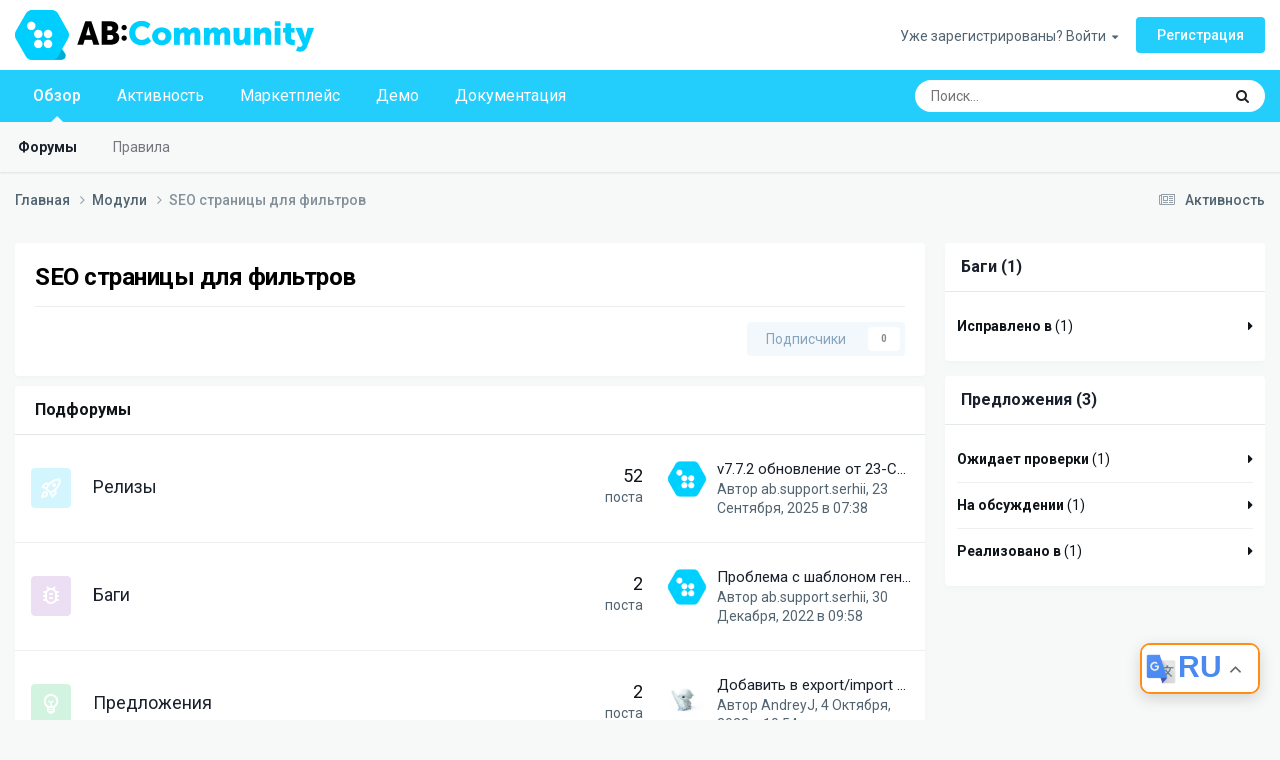

--- FILE ---
content_type: text/html;charset=UTF-8
request_url: https://community.abt.team/forum/154-seo-pages-for-filters/
body_size: 14874
content:
<!DOCTYPE html>
<html lang="ru-RU" dir="ltr">
	<head>
		<meta charset="utf-8">
        
		<title>SEO страницы для фильтров - AB: Community</title>
		
			<!-- Global site tag (gtag.js) - Google Analytics -->
<script async src="https://www.googletagmanager.com/gtag/js?id=G-DFGS9QFCQN"></script>
<script>
  window.dataLayer = window.dataLayer || [];
  function gtag(){dataLayer.push(arguments);}
  gtag('js', new Date());

  gtag('config', 'G-DFGS9QFCQN');
</script>
		
		
		
		

	<meta name="viewport" content="width=device-width, initial-scale=1">


	
	
		<meta property="og:image" content="https://community.abt.team/uploads/monthly_2022_07/2-4_social_360x360.png.74cf15bc6374a41d381411d54e539302.png">
	


	<meta name="twitter:card" content="summary_large_image" />




	
		
	

	
		
			
				<meta name="description" content="">
			
		
	

	
		
			
				<meta property="og:title" content="SEO страницы для фильтров">
			
		
	

	
		
			
				<meta property="og:description" content="">
			
		
	

	
		
			
				<meta property="og:url" content="https://community.abt.team/forum/154-seo-pages-for-filters/">
			
		
	

	
		
			
				<meta property="og:site_name" content="AB: Community">
			
		
	

	
		
			
				<meta property="og:locale" content="ru_RU">
			
		
	


	
		<link rel="canonical" href="https://community.abt.team/forum/154-seo-pages-for-filters/" />
	





<link rel="manifest" href="https://community.abt.team/manifest.webmanifest/">
<meta name="msapplication-config" content="https://community.abt.team/browserconfig.xml/">
<meta name="msapplication-starturl" content="/">
<meta name="application-name" content="">
<meta name="apple-mobile-web-app-title" content="">

	<meta name="theme-color" content="#23cdfc">


	<meta name="msapplication-TileColor" content="#f7f9f9">


	<link rel="mask-icon" href="https://community.abt.team/uploads/monthly_2022_07/AB-Community-ICON.svg?v=1741075497" color="#23cdfc">




	

	
		
			<link rel="icon" sizes="36x36" href="https://community.abt.team/uploads/monthly_2023_08/android-chrome-36x36.png?v=1741075497">
		
	

	
		
			<link rel="icon" sizes="48x48" href="https://community.abt.team/uploads/monthly_2023_08/android-chrome-48x48.png?v=1741075497">
		
	

	
		
			<link rel="icon" sizes="72x72" href="https://community.abt.team/uploads/monthly_2023_08/android-chrome-72x72.png?v=1741075497">
		
	

	
		
			<link rel="icon" sizes="96x96" href="https://community.abt.team/uploads/monthly_2023_08/android-chrome-96x96.png?v=1741075497">
		
	

	
		
			<link rel="icon" sizes="144x144" href="https://community.abt.team/uploads/monthly_2023_08/android-chrome-144x144.png?v=1741075497">
		
	

	
		
			<link rel="icon" sizes="192x192" href="https://community.abt.team/uploads/monthly_2023_08/android-chrome-192x192.png?v=1741075497">
		
	

	
		
			<link rel="icon" sizes="256x256" href="https://community.abt.team/uploads/monthly_2023_08/android-chrome-256x256.png?v=1741075497">
		
	

	
		
			<link rel="icon" sizes="384x384" href="https://community.abt.team/uploads/monthly_2023_08/android-chrome-384x384.png?v=1741075497">
		
	

	
		
			<link rel="icon" sizes="512x512" href="https://community.abt.team/uploads/monthly_2023_08/android-chrome-512x512.png?v=1741075497">
		
	

	
		
			<meta name="msapplication-square70x70logo" content="https://community.abt.team/uploads/monthly_2023_08/msapplication-square70x70logo.png?v=1741075497"/>
		
	

	
		
			<meta name="msapplication-TileImage" content="https://community.abt.team/uploads/monthly_2023_08/msapplication-TileImage.png?v=1741075497"/>
		
	

	
		
			<meta name="msapplication-square150x150logo" content="https://community.abt.team/uploads/monthly_2023_08/msapplication-square150x150logo.png?v=1741075497"/>
		
	

	
		
			<meta name="msapplication-wide310x150logo" content="https://community.abt.team/uploads/monthly_2023_08/msapplication-wide310x150logo.png?v=1741075497"/>
		
	

	
		
			<meta name="msapplication-square310x310logo" content="https://community.abt.team/uploads/monthly_2023_08/msapplication-square310x310logo.png?v=1741075497"/>
		
	

	
		
			
				<link rel="apple-touch-icon" href="https://community.abt.team/uploads/monthly_2023_08/apple-touch-icon-57x57.png?v=1741075497">
			
		
	

	
		
			
				<link rel="apple-touch-icon" sizes="60x60" href="https://community.abt.team/uploads/monthly_2023_08/apple-touch-icon-60x60.png?v=1741075497">
			
		
	

	
		
			
				<link rel="apple-touch-icon" sizes="72x72" href="https://community.abt.team/uploads/monthly_2023_08/apple-touch-icon-72x72.png?v=1741075497">
			
		
	

	
		
			
				<link rel="apple-touch-icon" sizes="76x76" href="https://community.abt.team/uploads/monthly_2023_08/apple-touch-icon-76x76.png?v=1741075497">
			
		
	

	
		
			
				<link rel="apple-touch-icon" sizes="114x114" href="https://community.abt.team/uploads/monthly_2023_08/apple-touch-icon-114x114.png?v=1741075497">
			
		
	

	
		
			
				<link rel="apple-touch-icon" sizes="120x120" href="https://community.abt.team/uploads/monthly_2023_08/apple-touch-icon-120x120.png?v=1741075497">
			
		
	

	
		
			
				<link rel="apple-touch-icon" sizes="144x144" href="https://community.abt.team/uploads/monthly_2023_08/apple-touch-icon-144x144.png?v=1741075497">
			
		
	

	
		
			
				<link rel="apple-touch-icon" sizes="152x152" href="https://community.abt.team/uploads/monthly_2023_08/apple-touch-icon-152x152.png?v=1741075497">
			
		
	

	
		
			
				<link rel="apple-touch-icon" sizes="180x180" href="https://community.abt.team/uploads/monthly_2023_08/apple-touch-icon-180x180.png?v=1741075497">
			
		
	




	<meta name="mobile-web-app-capable" content="yes">
	<meta name="apple-touch-fullscreen" content="yes">
	<meta name="apple-mobile-web-app-capable" content="yes">

	
		
	
		
			<link rel="apple-touch-startup-image" media="screen and (device-width: 568px) and (device-height: 320px) and (-webkit-device-pixel-ratio: 2) and (orientation: landscape)" href="https://community.abt.team/uploads/monthly_2023_08/apple-startup-1136x640.png?v=1741075497">
		
	
		
			<link rel="apple-touch-startup-image" media="screen and (device-width: 812px) and (device-height: 375px) and (-webkit-device-pixel-ratio: 3) and (orientation: landscape)" href="https://community.abt.team/uploads/monthly_2023_08/apple-startup-2436x1125.png?v=1741075497">
		
	
		
			<link rel="apple-touch-startup-image" media="screen and (device-width: 896px) and (device-height: 414px) and (-webkit-device-pixel-ratio: 2) and (orientation: landscape)" href="https://community.abt.team/uploads/monthly_2023_08/apple-startup-1792x828.png?v=1741075497">
		
	
		
			<link rel="apple-touch-startup-image" media="screen and (device-width: 414px) and (device-height: 896px) and (-webkit-device-pixel-ratio: 2) and (orientation: portrait)" href="https://community.abt.team/uploads/monthly_2023_08/apple-startup-828x1792.png?v=1741075497">
		
	
		
			<link rel="apple-touch-startup-image" media="screen and (device-width: 667px) and (device-height: 375px) and (-webkit-device-pixel-ratio: 2) and (orientation: landscape)" href="https://community.abt.team/uploads/monthly_2023_08/apple-startup-1334x750.png?v=1741075497">
		
	
		
			<link rel="apple-touch-startup-image" media="screen and (device-width: 414px) and (device-height: 896px) and (-webkit-device-pixel-ratio: 3) and (orientation: portrait)" href="https://community.abt.team/uploads/monthly_2023_08/apple-startup-1242x2688.png?v=1741075497">
		
	
		
			<link rel="apple-touch-startup-image" media="screen and (device-width: 736px) and (device-height: 414px) and (-webkit-device-pixel-ratio: 3) and (orientation: landscape)" href="https://community.abt.team/uploads/monthly_2023_08/apple-startup-2208x1242.png?v=1741075497">
		
	
		
			<link rel="apple-touch-startup-image" media="screen and (device-width: 375px) and (device-height: 812px) and (-webkit-device-pixel-ratio: 3) and (orientation: portrait)" href="https://community.abt.team/uploads/monthly_2023_08/apple-startup-1125x2436.png?v=1741075497">
		
	
		
			<link rel="apple-touch-startup-image" media="screen and (device-width: 414px) and (device-height: 736px) and (-webkit-device-pixel-ratio: 3) and (orientation: portrait)" href="https://community.abt.team/uploads/monthly_2023_08/apple-startup-1242x2208.png?v=1741075497">
		
	
		
			<link rel="apple-touch-startup-image" media="screen and (device-width: 1366px) and (device-height: 1024px) and (-webkit-device-pixel-ratio: 2) and (orientation: landscape)" href="https://community.abt.team/uploads/monthly_2023_08/apple-startup-2732x2048.png?v=1741075497">
		
	
		
			<link rel="apple-touch-startup-image" media="screen and (device-width: 896px) and (device-height: 414px) and (-webkit-device-pixel-ratio: 3) and (orientation: landscape)" href="https://community.abt.team/uploads/monthly_2023_08/apple-startup-2688x1242.png?v=1741075497">
		
	
		
			<link rel="apple-touch-startup-image" media="screen and (device-width: 1112px) and (device-height: 834px) and (-webkit-device-pixel-ratio: 2) and (orientation: landscape)" href="https://community.abt.team/uploads/monthly_2023_08/apple-startup-2224x1668.png?v=1741075497">
		
	
		
			<link rel="apple-touch-startup-image" media="screen and (device-width: 375px) and (device-height: 667px) and (-webkit-device-pixel-ratio: 2) and (orientation: portrait)" href="https://community.abt.team/uploads/monthly_2023_08/apple-startup-750x1334.png?v=1741075497">
		
	
		
			<link rel="apple-touch-startup-image" media="screen and (device-width: 1024px) and (device-height: 1366px) and (-webkit-device-pixel-ratio: 2) and (orientation: portrait)" href="https://community.abt.team/uploads/monthly_2023_08/apple-startup-2048x2732.png?v=1741075497">
		
	
		
			<link rel="apple-touch-startup-image" media="screen and (device-width: 1194px) and (device-height: 834px) and (-webkit-device-pixel-ratio: 2) and (orientation: landscape)" href="https://community.abt.team/uploads/monthly_2023_08/apple-startup-2388x1668.png?v=1741075497">
		
	
		
			<link rel="apple-touch-startup-image" media="screen and (device-width: 834px) and (device-height: 1112px) and (-webkit-device-pixel-ratio: 2) and (orientation: portrait)" href="https://community.abt.team/uploads/monthly_2023_08/apple-startup-1668x2224.png?v=1741075497">
		
	
		
			<link rel="apple-touch-startup-image" media="screen and (device-width: 320px) and (device-height: 568px) and (-webkit-device-pixel-ratio: 2) and (orientation: portrait)" href="https://community.abt.team/uploads/monthly_2023_08/apple-startup-640x1136.png?v=1741075497">
		
	
		
			<link rel="apple-touch-startup-image" media="screen and (device-width: 834px) and (device-height: 1194px) and (-webkit-device-pixel-ratio: 2) and (orientation: portrait)" href="https://community.abt.team/uploads/monthly_2023_08/apple-startup-1668x2388.png?v=1741075497">
		
	
		
			<link rel="apple-touch-startup-image" media="screen and (device-width: 1024px) and (device-height: 768px) and (-webkit-device-pixel-ratio: 2) and (orientation: landscape)" href="https://community.abt.team/uploads/monthly_2023_08/apple-startup-2048x1536.png?v=1741075497">
		
	
		
			<link rel="apple-touch-startup-image" media="screen and (device-width: 768px) and (device-height: 1024px) and (-webkit-device-pixel-ratio: 2) and (orientation: portrait)" href="https://community.abt.team/uploads/monthly_2023_08/apple-startup-1536x2048.png?v=1741075497">
		
	
		
			<link rel="apple-touch-startup-image" media="screen and (device-width: 820px) and (device-height: 1180px) and (-webkit-device-pixel-ratio: 2) and (orientation: landscape)" href="https://community.abt.team/uploads/monthly_2023_08/apple-startup-2360x1640.png?v=1741075497">
		
	
		
			<link rel="apple-touch-startup-image" media="screen and (device-width: 1180px) and (device-height: 820px) and (-webkit-device-pixel-ratio: 2) and (orientation: portrait)" href="https://community.abt.team/uploads/monthly_2023_08/apple-startup-1640x2360.png?v=1741075497">
		
	
		
			<link rel="apple-touch-startup-image" media="screen and (device-width: 810px) and (device-height: 1080px) and (-webkit-device-pixel-ratio: 2) and (orientation: landscape)" href="https://community.abt.team/uploads/monthly_2023_08/apple-startup-2160x1620.png?v=1741075497">
		
	
		
			<link rel="apple-touch-startup-image" media="screen and (device-width: 1080px) and (device-height: 810px) and (-webkit-device-pixel-ratio: 2) and (orientation: portrait)" href="https://community.abt.team/uploads/monthly_2023_08/apple-startup-1620x2160.png?v=1741075497">
		
	
		
			<link rel="apple-touch-startup-image" media="screen and (device-width: 926px) and (device-height: 428px) and (-webkit-device-pixel-ratio: 3) and (orientation: landscape)" href="https://community.abt.team/uploads/monthly_2023_08/apple-startup-2778x1284.png?v=1741075497">
		
	
		
			<link rel="apple-touch-startup-image" media="screen and (device-width: 428px) and (device-height: 926px) and (-webkit-device-pixel-ratio: 3) and (orientation: portrait)" href="https://community.abt.team/uploads/monthly_2023_08/apple-startup-1284x2778.png?v=1741075497">
		
	
		
			<link rel="apple-touch-startup-image" media="screen and (device-width: 844px) and (device-height: 390px) and (-webkit-device-pixel-ratio: 3) and (orientation: landscape)" href="https://community.abt.team/uploads/monthly_2023_08/apple-startup-2532x1170.png?v=1741075497">
		
	
		
			<link rel="apple-touch-startup-image" media="screen and (device-width: 390px) and (device-height: 844px) and (-webkit-device-pixel-ratio: 3) and (orientation: portrait)" href="https://community.abt.team/uploads/monthly_2023_08/apple-startup-1170x2532.png?v=1741075497">
		
	
		
			<link rel="apple-touch-startup-image" media="screen and (device-width: 780px) and (device-height: 360px) and (-webkit-device-pixel-ratio: 3) and (orientation: landscape)" href="https://community.abt.team/uploads/monthly_2023_08/apple-startup-2340x1080.png?v=1741075497">
		
	


<link rel="preload" href="//community.abt.team/applications/core/interface/font/fontawesome-webfont.woff2?v=4.7.0" as="font" crossorigin="anonymous">
		


	<link rel="preconnect" href="https://fonts.googleapis.com">
	<link rel="preconnect" href="https://fonts.gstatic.com" crossorigin>
	
		<link href="https://fonts.googleapis.com/css2?family=Roboto:wght@300;400;500;600;700&display=swap" rel="stylesheet">
	



	<link rel='stylesheet' href='https://community.abt.team/uploads/css_built_1/341e4a57816af3ba440d891ca87450ff_framework.css?v=d0f55b67391761831363' media='all'>

	<link rel='stylesheet' href='https://community.abt.team/uploads/css_built_1/05e81b71abe4f22d6eb8d1a929494829_responsive.css?v=d0f55b67391761831363' media='all'>

	<link rel='stylesheet' href='https://community.abt.team/uploads/css_built_1/20446cf2d164adcc029377cb04d43d17_flags.css?v=d0f55b67391761831363' media='all'>

	<link rel='stylesheet' href='https://community.abt.team/uploads/css_built_1/90eb5adf50a8c640f633d47fd7eb1778_core.css?v=d0f55b67391761831363' media='all'>

	<link rel='stylesheet' href='https://community.abt.team/uploads/css_built_1/5a0da001ccc2200dc5625c3f3934497d_core_responsive.css?v=d0f55b67391761831363' media='all'>

	<link rel='stylesheet' href='https://community.abt.team/uploads/css_built_1/62e269ced0fdab7e30e026f1d30ae516_forums.css?v=d0f55b67391761831363' media='all'>

	<link rel='stylesheet' href='https://community.abt.team/uploads/css_built_1/76e62c573090645fb99a15a363d8620e_forums_responsive.css?v=d0f55b67391761831363' media='all'>





<link rel='stylesheet' href='https://community.abt.team/uploads/css_built_1/258adbb6e4f3e83cd3b355f84e3fa002_custom.css?v=d0f55b67391761831363' media='all'>




		
		

	
	<link rel='shortcut icon' href='https://community.abt.team/uploads/monthly_2024_05/1_favicon_96x96.png' type="image/png">

	</head>
	<body class="ipsApp ipsApp_front ipsJS_none ipsClearfix" data-controller="core.front.core.app"  data-message=""  data-pageapp="forums" data-pagelocation="front" data-pagemodule="forums" data-pagecontroller="forums" data-pageid="154"   >
		
        

        

		<a href="#ipsLayout_mainArea" class="ipsHide" title="Перейти к основному содержанию на этой странице" accesskey="m">Перейти к содержанию</a>
		





		<div id="ipsLayout_header" class="ipsClearfix">
			<header>
				<div class="ipsLayout_container">
					


<a href='https://community.abt.team/' id='elLogo' accesskey='1'><img src="https://community.abt.team/uploads/monthly_2022_07/ab-community-logo-ru.png.b8ef65bf969a15c682b30caaf56a2dbc.png" alt='AB: Community'></a>

					
						

	<ul id='elUserNav' class='ipsList_inline cSignedOut ipsResponsive_showDesktop'>
		
        
		
        
        
            
            <li id='elSignInLink'>
                <a href='https://community.abt.team/login/' data-ipsMenu-closeOnClick="false" data-ipsMenu id='elUserSignIn'>
                    Уже зарегистрированы? Войти &nbsp;<i class='fa fa-caret-down'></i>
                </a>
                
<div id='elUserSignIn_menu' class='ipsMenu ipsMenu_auto ipsHide'>
	<form accept-charset='utf-8' method='post' action='https://community.abt.team/login/'>
		<input type="hidden" name="csrfKey" value="620a71b98a3e6b51224630a3931aa6fe">
		<input type="hidden" name="ref" value="aHR0cHM6Ly9jb21tdW5pdHkuYWJ0LnRlYW0vZm9ydW0vMTU0LXNlby1wYWdlcy1mb3ItZmlsdGVycy8=">
		<div data-role="loginForm">
			
			
			
				
<div class="ipsPad ipsForm ipsForm_vertical">
	<h4 class="ipsType_sectionHead">Войти</h4>
	<br><br>
	<ul class='ipsList_reset'>
		<li class="ipsFieldRow ipsFieldRow_noLabel ipsFieldRow_fullWidth">
			
			
				<input type="email" placeholder="Email адрес" name="auth" autocomplete="email">
			
		</li>
		<li class="ipsFieldRow ipsFieldRow_noLabel ipsFieldRow_fullWidth">
			<input type="password" placeholder="Пароль" name="password" autocomplete="current-password">
		</li>
		<li class="ipsFieldRow ipsFieldRow_checkbox ipsClearfix">
			<span class="ipsCustomInput">
				<input type="checkbox" name="remember_me" id="remember_me_checkbox" value="1" checked aria-checked="true">
				<span></span>
			</span>
			<div class="ipsFieldRow_content">
				<label class="ipsFieldRow_label" for="remember_me_checkbox">Запомнить</label>
				<span class="ipsFieldRow_desc">Не рекомендуется для компьютеров с общим доступом</span>
			</div>
		</li>
		<li class="ipsFieldRow ipsFieldRow_fullWidth">
			<button type="submit" name="_processLogin" value="usernamepassword" class="ipsButton ipsButton_primary ipsButton_small" id="elSignIn_submit">Войти</button>
			
				<p class="ipsType_right ipsType_small">
					
						<a href='https://community.abt.team/lostpassword/' >
					
					Забыли пароль?</a>
				</p>
			
		</li>
	</ul>
</div>
			
		</div>
	</form>
</div>
            </li>
            
        
		
			<li>
				
					<a href='https://community.abt.team/register/'  id='elRegisterButton' class='ipsButton ipsButton_normal ipsButton_primary'>Регистрация</a>
				
			</li>
		
	</ul>

						
<ul class='ipsMobileHamburger ipsList_reset ipsResponsive_hideDesktop'>
	<li data-ipsDrawer data-ipsDrawer-drawerElem='#elMobileDrawer'>
		<a href='#' >
			
			
				
			
			
			
			<i class='fa fa-navicon'></i>
		</a>
	</li>
</ul>
					
				</div>
			</header>
			

	<nav data-controller='core.front.core.navBar' class=' ipsResponsive_showDesktop'>
		<div class='ipsNavBar_primary ipsLayout_container '>
			<ul data-role="primaryNavBar" class='ipsClearfix'>
				


	
		
		
			
		
		<li class='ipsNavBar_active' data-active id='elNavSecondary_1' data-role="navBarItem" data-navApp="core" data-navExt="CustomItem">
			
			
				<a href="https://community.abt.team"  data-navItem-id="1" data-navDefault>
					Обзор<span class='ipsNavBar_active__identifier'></span>
				</a>
			
			
				<ul class='ipsNavBar_secondary ' data-role='secondaryNavBar'>
					


	
		
		
			
		
		<li class='ipsNavBar_active' data-active id='elNavSecondary_10' data-role="navBarItem" data-navApp="forums" data-navExt="Forums">
			
			
				<a href="https://community.abt.team"  data-navItem-id="10" data-navDefault>
					Форумы<span class='ipsNavBar_active__identifier'></span>
				</a>
			
			
		</li>
	
	

	
		
		
		<li  id='elNavSecondary_41' data-role="navBarItem" data-navApp="core" data-navExt="Guidelines">
			
			
				<a href="https://community.abt.team/guidelines/"  data-navItem-id="41" >
					Правила<span class='ipsNavBar_active__identifier'></span>
				</a>
			
			
		</li>
	
	

					<li class='ipsHide' id='elNavigationMore_1' data-role='navMore'>
						<a href='#' data-ipsMenu data-ipsMenu-appendTo='#elNavigationMore_1' id='elNavigationMore_1_dropdown'>Больше <i class='fa fa-caret-down'></i></a>
						<ul class='ipsHide ipsMenu ipsMenu_auto' id='elNavigationMore_1_dropdown_menu' data-role='moreDropdown'></ul>
					</li>
				</ul>
			
		</li>
	
	

	
		
		
		<li  id='elNavSecondary_2' data-role="navBarItem" data-navApp="core" data-navExt="CustomItem">
			
			
				<a href="https://community.abt.team/discover/"  data-navItem-id="2" >
					Активность<span class='ipsNavBar_active__identifier'></span>
				</a>
			
			
				<ul class='ipsNavBar_secondary ipsHide' data-role='secondaryNavBar'>
					


	
		
		
		<li  id='elNavSecondary_4' data-role="navBarItem" data-navApp="core" data-navExt="AllActivity">
			
			
				<a href="https://community.abt.team/discover/"  data-navItem-id="4" >
					Активность<span class='ipsNavBar_active__identifier'></span>
				</a>
			
			
		</li>
	
	

	
	

	
	

	
	

	
		
		
		<li  id='elNavSecondary_8' data-role="navBarItem" data-navApp="core" data-navExt="Search">
			
			
				<a href="https://community.abt.team/search/"  data-navItem-id="8" >
					Поиск<span class='ipsNavBar_active__identifier'></span>
				</a>
			
			
		</li>
	
	

	
	

					<li class='ipsHide' id='elNavigationMore_2' data-role='navMore'>
						<a href='#' data-ipsMenu data-ipsMenu-appendTo='#elNavigationMore_2' id='elNavigationMore_2_dropdown'>Больше <i class='fa fa-caret-down'></i></a>
						<ul class='ipsHide ipsMenu ipsMenu_auto' id='elNavigationMore_2_dropdown_menu' data-role='moreDropdown'></ul>
					</li>
				</ul>
			
		</li>
	
	

	
		
		
		<li  id='elNavSecondary_37' data-role="navBarItem" data-navApp="core" data-navExt="CustomItem">
			
			
				<a href="https://cs-cart.alexbranding.com/en/" target='_blank' rel="noopener" data-navItem-id="37" >
					Маркетплейс<span class='ipsNavBar_active__identifier'></span>
				</a>
			
			
		</li>
	
	

	
		
		
		<li  id='elNavSecondary_38' data-role="navBarItem" data-navApp="core" data-navExt="CustomItem">
			
			
				<a href="https://demos.abt.team/?lang_code=en" target='_blank' rel="noopener" data-navItem-id="38" >
					Демо<span class='ipsNavBar_active__identifier'></span>
				</a>
			
			
		</li>
	
	

	
		
		
		<li  id='elNavSecondary_39' data-role="navBarItem" data-navApp="core" data-navExt="CustomItem">
			
			
				<a href="https://docs.cs-cart.abt.team/en/" target='_blank' rel="noopener" data-navItem-id="39" >
					Документация<span class='ipsNavBar_active__identifier'></span>
				</a>
			
			
		</li>
	
	

				<li class='ipsHide' id='elNavigationMore' data-role='navMore'>
					<a href='#' data-ipsMenu data-ipsMenu-appendTo='#elNavigationMore' id='elNavigationMore_dropdown'>Больше</a>
					<ul class='ipsNavBar_secondary ipsHide' data-role='secondaryNavBar'>
						<li class='ipsHide' id='elNavigationMore_more' data-role='navMore'>
							<a href='#' data-ipsMenu data-ipsMenu-appendTo='#elNavigationMore_more' id='elNavigationMore_more_dropdown'>Больше <i class='fa fa-caret-down'></i></a>
							<ul class='ipsHide ipsMenu ipsMenu_auto' id='elNavigationMore_more_dropdown_menu' data-role='moreDropdown'></ul>
						</li>
					</ul>
				</li>
			</ul>
			

	<div id="elSearchWrapper">
		<div id='elSearch' data-controller="core.front.core.quickSearch">
			<form accept-charset='utf-8' action='//community.abt.team/search/?do=quicksearch' method='post'>
                <input type='search' id='elSearchField' placeholder='Поиск...' name='q' autocomplete='off' aria-label='Поиск'>
                <details class='cSearchFilter'>
                    <summary class='cSearchFilter__text'></summary>
                    <ul class='cSearchFilter__menu'>
                        
                        <li><label><input type="radio" name="type" value="all" ><span class='cSearchFilter__menuText'>Везде</span></label></li>
                        
                            
                                <li><label><input type="radio" name="type" value='contextual_{&quot;type&quot;:&quot;forums_topic&quot;,&quot;nodes&quot;:154}' checked><span class='cSearchFilter__menuText'>Этот форум</span></label></li>
                            
                        
                        
                            <li><label><input type="radio" name="type" value="forums_topic"><span class='cSearchFilter__menuText'>Темы</span></label></li>
                        
                            <li><label><input type="radio" name="type" value="core_members"><span class='cSearchFilter__menuText'>Пользователи</span></label></li>
                        
                    </ul>
                </details>
				<button class='cSearchSubmit' type="submit" aria-label='Поиск'><i class="fa fa-search"></i></button>
			</form>
		</div>
	</div>

		</div>
	</nav>

			
<ul id='elMobileNav' class='ipsResponsive_hideDesktop' data-controller='core.front.core.mobileNav'>
	
		
			
			
				
					<li id='elMobileBreadcrumb'>
						<a href='https://community.abt.team/forum/51-moduli/'>
							<span>Модули</span>
						</a>
					</li>
				
				
			
				
				
			
		
	
	
	
	<li >
		<a data-action="defaultStream" href='https://community.abt.team/discover/'><i class="fa fa-newspaper-o" aria-hidden="true"></i></a>
	</li>

	

	
		<li class='ipsJS_show'>
			<a href='https://community.abt.team/search/'><i class='fa fa-search'></i></a>
		</li>
	
</ul>
		</div>
		<main id="ipsLayout_body" class="ipsLayout_container">
			<div id="ipsLayout_contentArea">
				<div id="ipsLayout_contentWrapper">
					
<nav class='ipsBreadcrumb ipsBreadcrumb_top ipsFaded_withHover'>
	

	<ul class='ipsList_inline ipsPos_right'>
		
		<li >
			<a data-action="defaultStream" class='ipsType_light '  href='https://community.abt.team/discover/'><i class="fa fa-newspaper-o" aria-hidden="true"></i> <span>Активность</span></a>
		</li>
		
	</ul>

	<ul data-role="breadcrumbList">
		<li>
			<a title="Главная" href='https://community.abt.team/'>
				<span>Главная <i class='fa fa-angle-right'></i></span>
			</a>
		</li>
		
		
			<li>
				
					<a href='https://community.abt.team/forum/51-moduli/'>
						<span>Модули <i class='fa fa-angle-right' aria-hidden="true"></i></span>
					</a>
				
			</li>
		
			<li>
				
					SEO страницы для фильтров
				
			</li>
		
	</ul>
</nav>
					
					<div id="ipsLayout_mainArea">
						
						
						
						

	




						




	
	<div class="ipsPageHeader  ipsBox ipsResponsive_pull ipsPadding ipsClearfix" >
		<header>
			
			<h1 class="ipsType_pageTitle">SEO страницы для фильтров</h1>
			
				



<div class='ipsType_richText ipsType_normal' data-controller='core.front.core.lightboxedImages' >

</div>

			
			
			
				<hr class='ipsHr ipsResponsive_hidePhone' />
				<div class='ipsClearfix ipsResponsive_hidePhone'>
					<div class='ipsPos_right'>
                        
                        

<div data-followApp='forums' data-followArea='forum' data-followID='154' data-controller='core.front.core.followButton'>
	

	<a href='https://community.abt.team/login/' rel="nofollow" class="ipsFollow ipsPos_middle ipsButton ipsButton_light ipsButton_verySmall ipsButton_disabled" data-role="followButton" data-ipsTooltip title='Авторизация'>
		<span>Подписчики</span>
		<span class='ipsCommentCount'>0</span>
	</a>

</div>
                    </div>
				</div>
			
		</header>
	</div>
	
	
		<div class='ipsList_reset cForumList ipsBox ipsSpacer_bottom ipsResponsive_pull' data-controller='core.global.core.table, forums.front.forum.forumList' data-baseURL=''>
			<h2 class='ipsType_sectionTitle ipsType_reset'>Подфорумы</h2>
			
				<ol class="ipsDataList ipsDataList_zebra ipsDataList_large ipsAreaBackground_reset">
					
						



	<li class="cForumRow ipsDataItem ipsDataItem_responsivePhoto  ipsClearfix" data-forumID="155">
		<div class="ipsDataItem_icon ipsDataItem_category">
			
			
			
				
					<img src="https://community.abt.team/uploads/monthly_2022_11/rocket.png.c016b6580434e5c3d22a0339327c7b58.png" alt='' class='ipsItemStatus ipsItemStatus_custom ipsItemStatus_read'>
				
			
		</div>
		<div class="ipsDataItem_main">
			<h4 class="ipsDataItem_title ipsType_break">
				
					<a href="https://community.abt.team/forum/155-relizy/">Релизы</a>
				
				
			</h4>
			
			
				



<div class='ipsType_richText ipsDataItem_meta ipsContained' data-controller='core.front.core.lightboxedImages' >

</div>

			
		</div>
		
			<div class="ipsDataItem_stats ipsDataItem_statsLarge">
				
					<dl>
						
						<dt class="ipsDataItem_stats_number">52</dt>
						<dd class="ipsDataItem_stats_type ipsType_light"> поста</dd>
					</dl>
				
				
			</div>
			<ul class="ipsDataItem_lastPoster ipsDataItem_withPhoto">
				
					<li>


	<a href="https://community.abt.team/profile/30-absupportserhii/" rel="nofollow" data-ipsHover data-ipsHover-width="370" data-ipsHover-target="https://community.abt.team/profile/30-absupportserhii/?do=hovercard" class="ipsUserPhoto ipsUserPhoto_tiny" title="Перейти в профиль ab.support.serhii">
		<img src='https://community.abt.team/uploads/monthly_2022_06/226_1.thumb.png.419232d4587acd2dd5dd9be76d318190.png' alt='ab.support.serhii' loading="lazy">
	</a>
</li>
					<li class='ipsDataItem_lastPoster__title'><a href="https://community.abt.team/topic/2073-v772-obnovlenie-ot-23-sen-2025/" title='v7.7.2 обновление от 23-Сен-2025'>v7.7.2 обновление от 23-Сен-2025</a></li>
					<li class='ipsType_light ipsType_blendLinks'>
						
							Автор 


<a href='https://community.abt.team/profile/30-absupportserhii/' rel="nofollow" data-ipsHover data-ipsHover-width='370' data-ipsHover-target='https://community.abt.team/profile/30-absupportserhii/?do=hovercard&amp;referrer=https%253A%252F%252Fcommunity.abt.team%252Fforum%252F154-seo-pages-for-filters%252F' title="Перейти в профиль ab.support.serhii" class="ipsType_break">ab.support.serhii</a>, 
						
						
							<a href='https://community.abt.team/topic/2073-v772-obnovlenie-ot-23-sen-2025/' title='Перейти к последнему посту'><time datetime='2025-09-23T07:38:37Z' title='23.09.2025 07:38' data-short='Сент 23, 2025'>23 Сентября, 2025 в 07:38</time></a>
						
					</li>
				
			</ul>	
		
		
	</li>

					
						



	<li class="cForumRow ipsDataItem ipsDataItem_responsivePhoto  ipsClearfix" data-forumID="156">
		<div class="ipsDataItem_icon ipsDataItem_category">
			
			
			
				
					<img src="https://community.abt.team/uploads/monthly_2022_11/bug.png.9ca2d544a67916aa4405b2db8ec0beb1.png" alt='' class='ipsItemStatus ipsItemStatus_custom ipsItemStatus_read'>
				
			
		</div>
		<div class="ipsDataItem_main">
			<h4 class="ipsDataItem_title ipsType_break">
				
					<a href="https://community.abt.team/forum/156-bagi/">Баги</a>
				
				
			</h4>
			
			
				



<div class='ipsType_richText ipsDataItem_meta ipsContained' data-controller='core.front.core.lightboxedImages' >

</div>

			
		</div>
		
			<div class="ipsDataItem_stats ipsDataItem_statsLarge">
				
					<dl>
						
						<dt class="ipsDataItem_stats_number">2</dt>
						<dd class="ipsDataItem_stats_type ipsType_light"> поста</dd>
					</dl>
				
				
			</div>
			<ul class="ipsDataItem_lastPoster ipsDataItem_withPhoto">
				
					<li>


	<a href="https://community.abt.team/profile/30-absupportserhii/" rel="nofollow" data-ipsHover data-ipsHover-width="370" data-ipsHover-target="https://community.abt.team/profile/30-absupportserhii/?do=hovercard" class="ipsUserPhoto ipsUserPhoto_tiny" title="Перейти в профиль ab.support.serhii">
		<img src='https://community.abt.team/uploads/monthly_2022_06/226_1.thumb.png.419232d4587acd2dd5dd9be76d318190.png' alt='ab.support.serhii' loading="lazy">
	</a>
</li>
					<li class='ipsDataItem_lastPoster__title'><a href="https://community.abt.team/topic/289-problema-s-shablonom-generacii-seo-ssylki-stranicy-nazvanie-varianta/" title='Проблема с шаблоном генерации &quot;SEO-ссылки&quot; страницы - Название варианта'>Проблема с шаблоном генерации &quot;SEO-ссылки&quot; страницы - Название варианта</a></li>
					<li class='ipsType_light ipsType_blendLinks'>
						
							Автор 


<a href='https://community.abt.team/profile/30-absupportserhii/' rel="nofollow" data-ipsHover data-ipsHover-width='370' data-ipsHover-target='https://community.abt.team/profile/30-absupportserhii/?do=hovercard&amp;referrer=https%253A%252F%252Fcommunity.abt.team%252Fforum%252F154-seo-pages-for-filters%252F' title="Перейти в профиль ab.support.serhii" class="ipsType_break">ab.support.serhii</a>, 
						
						
							<a href='https://community.abt.team/topic/289-problema-s-shablonom-generacii-seo-ssylki-stranicy-nazvanie-varianta/' title='Перейти к последнему посту'><time datetime='2022-12-30T09:58:24Z' title='30.12.2022 09:58' data-short='Дек 30, 2022'>30 Декабря, 2022 в 09:58</time></a>
						
					</li>
				
			</ul>	
		
		
	</li>

					
						



	<li class="cForumRow ipsDataItem ipsDataItem_responsivePhoto  ipsClearfix" data-forumID="157">
		<div class="ipsDataItem_icon ipsDataItem_category">
			
			
			
				
					<img src="https://community.abt.team/uploads/monthly_2022_11/suggestion.png.55f2f3be45f58413b73a4abd26e61778.png" alt='' class='ipsItemStatus ipsItemStatus_custom ipsItemStatus_read'>
				
			
		</div>
		<div class="ipsDataItem_main">
			<h4 class="ipsDataItem_title ipsType_break">
				
					<a href="https://community.abt.team/forum/157-predlozhenija/">Предложения</a>
				
				
			</h4>
			
			
				



<div class='ipsType_richText ipsDataItem_meta ipsContained' data-controller='core.front.core.lightboxedImages' >

</div>

			
		</div>
		
			<div class="ipsDataItem_stats ipsDataItem_statsLarge">
				
					<dl>
						
						<dt class="ipsDataItem_stats_number">2</dt>
						<dd class="ipsDataItem_stats_type ipsType_light"> поста</dd>
					</dl>
				
				
			</div>
			<ul class="ipsDataItem_lastPoster ipsDataItem_withPhoto">
				
					<li>


	<a href="https://community.abt.team/profile/19-andreyj/" rel="nofollow" data-ipsHover data-ipsHover-width="370" data-ipsHover-target="https://community.abt.team/profile/19-andreyj/?do=hovercard" class="ipsUserPhoto ipsUserPhoto_tiny" title="Перейти в профиль AndreyJ">
		<img src='https://community.abt.team/uploads/monthly_2022_06/wofty1.thumb.gif.1717a97fb692bc765fa10df0d4b678d0.gif' alt='AndreyJ' loading="lazy">
	</a>
</li>
					<li class='ipsDataItem_lastPoster__title'><a href="https://community.abt.team/topic/751-dobavit-v-exportimport-pole-statusa-indeksacii/" title='Добавить в export/import поле статуса индексации'>Добавить в export/import поле статуса индексации</a></li>
					<li class='ipsType_light ipsType_blendLinks'>
						
							Автор 


<a href='https://community.abt.team/profile/19-andreyj/' rel="nofollow" data-ipsHover data-ipsHover-width='370' data-ipsHover-target='https://community.abt.team/profile/19-andreyj/?do=hovercard&amp;referrer=https%253A%252F%252Fcommunity.abt.team%252Fforum%252F154-seo-pages-for-filters%252F' title="Перейти в профиль AndreyJ" class="ipsType_break">AndreyJ</a>, 
						
						
							<a href='https://community.abt.team/topic/751-dobavit-v-exportimport-pole-statusa-indeksacii/' title='Перейти к последнему посту'><time datetime='2023-10-04T10:54:55Z' title='04.10.2023 10:54' data-short='Окт 4, 2023'>4 Октября, 2023 в 10:54</time></a>
						
					</li>
				
			</ul>	
		
		
	</li>

					
				</ol>
							
		</div>
	

<div data-controller='forums.front.forum.forumPage'>
	<ul class="ipsToolList ipsToolList_horizontal ipsSpacer_both">
		






	</ul>
	
<div class='ipsBox ipsResponsive_pull' data-baseurl='https://community.abt.team/forum/154-seo-pages-for-filters/' data-resort='listResort' data-tableID='topics'  data-controller='core.global.core.table'>
	
		<h2 class='ipsType_sectionTitle ipsHide ipsType_medium ipsType_reset ipsClear'>В форуме 8 тем</h2>
	

	
	<div class="ipsButtonBar ipsPad_half ipsClearfix ipsClear">
		

		<ul class="ipsButtonRow ipsPos_right ipsClearfix">
			
				<li>
					<a href="#elSortByMenu_menu" id="elSortByMenu_e959eae8873ac55110185ca490ffe00d" data-role='sortButton' data-ipsMenu data-ipsMenu-activeClass="ipsButtonRow_active" data-ipsMenu-selectable="radio">Сортировка <i class="fa fa-caret-down"></i></a>
					<ul class="ipsMenu ipsMenu_auto ipsMenu_withStem ipsMenu_selectable ipsHide" id="elSortByMenu_e959eae8873ac55110185ca490ffe00d_menu">
						
						
							<li class="ipsMenu_item ipsMenu_itemChecked" data-ipsMenuValue="last_post" data-sortDirection='desc'><a href="https://community.abt.team/forum/154-seo-pages-for-filters/?sortby=last_post&amp;sortdirection=desc" rel="nofollow">Последние обновления</a></li>
						
							<li class="ipsMenu_item " data-ipsMenuValue="title" data-sortDirection='asc'><a href="https://community.abt.team/forum/154-seo-pages-for-filters/?sortby=title&amp;sortdirection=asc" rel="nofollow">Заголовок</a></li>
						
							<li class="ipsMenu_item " data-ipsMenuValue="start_date" data-sortDirection='desc'><a href="https://community.abt.team/forum/154-seo-pages-for-filters/?sortby=start_date&amp;sortdirection=desc" rel="nofollow">Дата начала</a></li>
						
							<li class="ipsMenu_item " data-ipsMenuValue="views" data-sortDirection='desc'><a href="https://community.abt.team/forum/154-seo-pages-for-filters/?sortby=views&amp;sortdirection=desc" rel="nofollow">Самые просматриваемые</a></li>
						
							<li class="ipsMenu_item " data-ipsMenuValue="posts" data-sortDirection='desc'><a href="https://community.abt.team/forum/154-seo-pages-for-filters/?sortby=posts&amp;sortdirection=desc" rel="nofollow">Больше ответов</a></li>
						
						
							<li class="ipsMenu_item " data-noSelect="true">
								<a href='https://community.abt.team/forum/154-seo-pages-for-filters/?advancedSearchForm=1&amp;sortby=forums_topics.last_post&amp;sortdirection=DESC' rel="nofollow" data-ipsDialog data-ipsDialog-title='Своя сортировка'>Кастом</a>
							</li>
						
					</ul>
				</li>
			
				
		</ul>
		


		<div data-role="tablePagination" class='ipsHide'>
			


		</div>
	</div>
	
	
		
			<ol class='ipsClear ipsDataList cForumTopicTable  cTopicList ' id='elTable_e959eae8873ac55110185ca490ffe00d' data-role="tableRows">
				


	
	

	
	

	
	

	
	

	
	

	
	

	
	

	
	


	
	
		
		
		
		
			<li class="ipsDataItem ipsDataItem_responsivePhoto     " data-rowID='2092' data-location='' data-controller='forums.front.forum.topicRow'>
				
				<div class='ipsDataItem_main'>
					
					<h4 class='ipsDataItem_title ipsContained_container'>
						
						
						
						

						
						
						
										
												

						<span class='ipsType_break ipsContained'>
							<a href='https://community.abt.team/topic/2092-posle-generacii-seo-stranicy-v-urle-vse-ravno-otobrazhaetsja-hash/' class='' title='После генерации SEO страницы в урле все равно отображается HASH '  data-ipsHover data-ipsHover-target='https://community.abt.team/topic/2092-posle-generacii-seo-stranicy-v-urle-vse-ravno-otobrazhaetsja-hash/?preview=1' data-ipsHover-timeout='1.5'>
								<span>
									После генерации SEO страницы в урле все равно отображается HASH
								</span>
							</a>
						</span>
						
					</h4>
					<span data-role="activeUsers"></span>
					<div class='ipsDataItem_meta ipsType_reset ipsType_light ipsType_blendLinks'>
						<span>
							Автор 


<a href='https://community.abt.team/profile/1224-alexsntu/' rel="nofollow" data-ipsHover data-ipsHover-width='370' data-ipsHover-target='https://community.abt.team/profile/1224-alexsntu/?do=hovercard&amp;referrer=https%253A%252F%252Fcommunity.abt.team%252Fforum%252F154-seo-pages-for-filters%252F' title="Перейти в профиль Alexsntu" class="ipsType_break">Alexsntu</a>, 
						</span><time datetime='2025-10-23T10:08:17Z' title='23.10.2025 10:08' data-short='Окт 23, 2025'>23 Октября, 2025 в 10:08</time>
						
						
					</div>
				</div>
				<ul class='ipsDataItem_stats'>
					
					
						<li  data-statType='forums_comments'>
						    
							<span class='ipsDataItem_stats_number'>2</span>
							<span class='ipsDataItem_stats_type'> ответа</span>
						    
							
						</li>
					
						<li class='ipsType_light' data-statType='num_views'>
						    
							<span class='ipsDataItem_stats_number'>131</span>
							<span class='ipsDataItem_stats_type'> просмотр</span>
						    
							
						</li>
					
				</ul>
				<ul class='ipsDataItem_lastPoster ipsDataItem_withPhoto ipsType_blendLinks'>
					<li>
						
							


	<a href="https://community.abt.team/profile/1224-alexsntu/" rel="nofollow" data-ipsHover data-ipsHover-width="370" data-ipsHover-target="https://community.abt.team/profile/1224-alexsntu/?do=hovercard" class="ipsUserPhoto ipsUserPhoto_tiny" title="Перейти в профиль Alexsntu">
		<img src='https://community.abt.team/uploads/set_resources_1/84c1e40ea0e759e3f1505eb1788ddf3c_default_photo.png' alt='Alexsntu' loading="lazy">
	</a>

						
					</li>
					<li>
						
							
								


<a href='https://community.abt.team/profile/1224-alexsntu/' rel="nofollow" data-ipsHover data-ipsHover-width='370' data-ipsHover-target='https://community.abt.team/profile/1224-alexsntu/?do=hovercard&amp;referrer=https%253A%252F%252Fcommunity.abt.team%252Fforum%252F154-seo-pages-for-filters%252F' title="Перейти в профиль Alexsntu" class="ipsType_break">Alexsntu</a>
							
						
					</li>
					<li class="ipsType_light">
						
							<time datetime='2025-10-23T12:02:16Z' title='23.10.2025 12:02' data-short='Окт 23, 2025'>23 Октября, 2025 в 12:02</time>
						
					</li>
				</ul>
				
			</li>
		
	
		
		
		
		
			<li class="ipsDataItem ipsDataItem_responsivePhoto     " data-rowID='2052' data-location='' data-controller='forums.front.forum.topicRow'>
				
				<div class='ipsDataItem_main'>
					
					<h4 class='ipsDataItem_title ipsContained_container'>
						
						
						
						

						
						
						
										
												

						<span class='ipsType_break ipsContained'>
							<a href='https://community.abt.team/topic/2052-bystrye-ssylki-v-bloke-podkategorij/' class='' title='Быстрые ссылки в блоке подкатегорий '  data-ipsHover data-ipsHover-target='https://community.abt.team/topic/2052-bystrye-ssylki-v-bloke-podkategorij/?preview=1' data-ipsHover-timeout='1.5'>
								<span>
									Быстрые ссылки в блоке подкатегорий
								</span>
							</a>
						</span>
						
					</h4>
					<span data-role="activeUsers"></span>
					<div class='ipsDataItem_meta ipsType_reset ipsType_light ipsType_blendLinks'>
						<span>
							Автор 


<a href='https://community.abt.team/profile/62-effseya/' rel="nofollow" data-ipsHover data-ipsHover-width='370' data-ipsHover-target='https://community.abt.team/profile/62-effseya/?do=hovercard&amp;referrer=https%253A%252F%252Fcommunity.abt.team%252Fforum%252F154-seo-pages-for-filters%252F' title="Перейти в профиль effseya" class="ipsType_break">effseya</a>, 
						</span><time datetime='2025-08-31T12:26:07Z' title='31.08.2025 12:26' data-short='Авг 31, 2025'>31 Августа, 2025 в 12:26</time>
						
						
					</div>
				</div>
				<ul class='ipsDataItem_stats'>
					
					
						<li  data-statType='forums_comments'>
						    
							<span class='ipsDataItem_stats_number'>5</span>
							<span class='ipsDataItem_stats_type'> ответов</span>
						    
							
						</li>
					
						<li class='ipsType_light' data-statType='num_views'>
						    
							<span class='ipsDataItem_stats_number'>176</span>
							<span class='ipsDataItem_stats_type'> просмотров</span>
						    
							
						</li>
					
				</ul>
				<ul class='ipsDataItem_lastPoster ipsDataItem_withPhoto ipsType_blendLinks'>
					<li>
						
							


	<a href="https://community.abt.team/profile/30-absupportserhii/" rel="nofollow" data-ipsHover data-ipsHover-width="370" data-ipsHover-target="https://community.abt.team/profile/30-absupportserhii/?do=hovercard" class="ipsUserPhoto ipsUserPhoto_tiny" title="Перейти в профиль ab.support.serhii">
		<img src='https://community.abt.team/uploads/monthly_2022_06/226_1.thumb.png.419232d4587acd2dd5dd9be76d318190.png' alt='ab.support.serhii' loading="lazy">
	</a>

						
					</li>
					<li>
						
							
								


<a href='https://community.abt.team/profile/30-absupportserhii/' rel="nofollow" data-ipsHover data-ipsHover-width='370' data-ipsHover-target='https://community.abt.team/profile/30-absupportserhii/?do=hovercard&amp;referrer=https%253A%252F%252Fcommunity.abt.team%252Fforum%252F154-seo-pages-for-filters%252F' title="Перейти в профиль ab.support.serhii" class="ipsType_break">ab.support.serhii</a>
							
						
					</li>
					<li class="ipsType_light">
						
							<time datetime='2025-09-04T11:45:57Z' title='04.09.2025 11:45' data-short='Сент 4, 2025'>4 Сентября, 2025 в 11:45</time>
						
					</li>
				</ul>
				
			</li>
		
	
		
		
		
		
			<li class="ipsDataItem ipsDataItem_responsivePhoto     " data-rowID='1953' data-location='' data-controller='forums.front.forum.topicRow'>
				
				<div class='ipsDataItem_main'>
					
					<h4 class='ipsDataItem_title ipsContained_container'>
						
						
						
						

						
						
						
										
												

						<span class='ipsType_break ipsContained'>
							<a href='https://community.abt.team/topic/1953-izmenit-maket-seo-stranicy/' class='' title='Изменить макет SEO страницы ? '  data-ipsHover data-ipsHover-target='https://community.abt.team/topic/1953-izmenit-maket-seo-stranicy/?preview=1' data-ipsHover-timeout='1.5'>
								<span>
									Изменить макет SEO страницы ?
								</span>
							</a>
						</span>
						
					</h4>
					<span data-role="activeUsers"></span>
					<div class='ipsDataItem_meta ipsType_reset ipsType_light ipsType_blendLinks'>
						<span>
							Автор 


<a href='https://community.abt.team/profile/1217-yuriy/' rel="nofollow" data-ipsHover data-ipsHover-width='370' data-ipsHover-target='https://community.abt.team/profile/1217-yuriy/?do=hovercard&amp;referrer=https%253A%252F%252Fcommunity.abt.team%252Fforum%252F154-seo-pages-for-filters%252F' title="Перейти в профиль Yuriy" class="ipsType_break">Yuriy</a>, 
						</span><time datetime='2025-01-13T10:52:14Z' title='13.01.2025 10:52' data-short='Янв 13, 2025'>13 Января, 2025 в 10:52</time>
						
						
					</div>
				</div>
				<ul class='ipsDataItem_stats'>
					
					
						<li  data-statType='forums_comments'>
						    
							<span class='ipsDataItem_stats_number'>9</span>
							<span class='ipsDataItem_stats_type'> ответов</span>
						    
							
						</li>
					
						<li class='ipsType_light' data-statType='num_views'>
						    
							<span class='ipsDataItem_stats_number'>497</span>
							<span class='ipsDataItem_stats_type'> просмотров</span>
						    
							
						</li>
					
				</ul>
				<ul class='ipsDataItem_lastPoster ipsDataItem_withPhoto ipsType_blendLinks'>
					<li>
						
							


	<a href="https://community.abt.team/profile/30-absupportserhii/" rel="nofollow" data-ipsHover data-ipsHover-width="370" data-ipsHover-target="https://community.abt.team/profile/30-absupportserhii/?do=hovercard" class="ipsUserPhoto ipsUserPhoto_tiny" title="Перейти в профиль ab.support.serhii">
		<img src='https://community.abt.team/uploads/monthly_2022_06/226_1.thumb.png.419232d4587acd2dd5dd9be76d318190.png' alt='ab.support.serhii' loading="lazy">
	</a>

						
					</li>
					<li>
						
							
								


<a href='https://community.abt.team/profile/30-absupportserhii/' rel="nofollow" data-ipsHover data-ipsHover-width='370' data-ipsHover-target='https://community.abt.team/profile/30-absupportserhii/?do=hovercard&amp;referrer=https%253A%252F%252Fcommunity.abt.team%252Fforum%252F154-seo-pages-for-filters%252F' title="Перейти в профиль ab.support.serhii" class="ipsType_break">ab.support.serhii</a>
							
						
					</li>
					<li class="ipsType_light">
						
							<time datetime='2025-01-15T15:36:56Z' title='15.01.2025 15:36' data-short='Янв 15, 2025'>15 Января, 2025 в 15:36</time>
						
					</li>
				</ul>
				
			</li>
		
	
		
		
		
		
			<li class="ipsDataItem ipsDataItem_responsivePhoto     " data-rowID='1765' data-location='' data-controller='forums.front.forum.topicRow'>
				
				<div class='ipsDataItem_main'>
					
					<h4 class='ipsDataItem_title ipsContained_container'>
						
						
						
						

						
						
						
										
												

						<span class='ipsType_break ipsContained'>
							<a href='https://community.abt.team/topic/1765-ne-otobrazhajutsja-hlebnye-kroshki-na-stranicah-tovara/' class='' title='Не отображаются хлебные крошки на страницах товара '  data-ipsHover data-ipsHover-target='https://community.abt.team/topic/1765-ne-otobrazhajutsja-hlebnye-kroshki-na-stranicah-tovara/?preview=1' data-ipsHover-timeout='1.5'>
								<span>
									Не отображаются хлебные крошки на страницах товара
								</span>
							</a>
						</span>
						
					</h4>
					<span data-role="activeUsers"></span>
					<div class='ipsDataItem_meta ipsType_reset ipsType_light ipsType_blendLinks'>
						<span>
							Автор 


<a href='https://community.abt.team/profile/888-willie/' rel="nofollow" data-ipsHover data-ipsHover-width='370' data-ipsHover-target='https://community.abt.team/profile/888-willie/?do=hovercard&amp;referrer=https%253A%252F%252Fcommunity.abt.team%252Fforum%252F154-seo-pages-for-filters%252F' title="Перейти в профиль willie" class="ipsType_break">willie</a>, 
						</span><time datetime='2024-09-11T20:24:04Z' title='11.09.2024 20:24' data-short='Сент 11, 2024'>11 Сентября, 2024 в 20:24</time>
						
						
					</div>
				</div>
				<ul class='ipsDataItem_stats'>
					
					
						<li  data-statType='forums_comments'>
						    
							<span class='ipsDataItem_stats_number'>1</span>
							<span class='ipsDataItem_stats_type'> ответ</span>
						    
							
						</li>
					
						<li class='ipsType_light' data-statType='num_views'>
						    
							<span class='ipsDataItem_stats_number'>425</span>
							<span class='ipsDataItem_stats_type'> просмотров</span>
						    
							
						</li>
					
				</ul>
				<ul class='ipsDataItem_lastPoster ipsDataItem_withPhoto ipsType_blendLinks'>
					<li>
						
							


	<a href="https://community.abt.team/profile/30-absupportserhii/" rel="nofollow" data-ipsHover data-ipsHover-width="370" data-ipsHover-target="https://community.abt.team/profile/30-absupportserhii/?do=hovercard" class="ipsUserPhoto ipsUserPhoto_tiny" title="Перейти в профиль ab.support.serhii">
		<img src='https://community.abt.team/uploads/monthly_2022_06/226_1.thumb.png.419232d4587acd2dd5dd9be76d318190.png' alt='ab.support.serhii' loading="lazy">
	</a>

						
					</li>
					<li>
						
							
								


<a href='https://community.abt.team/profile/30-absupportserhii/' rel="nofollow" data-ipsHover data-ipsHover-width='370' data-ipsHover-target='https://community.abt.team/profile/30-absupportserhii/?do=hovercard&amp;referrer=https%253A%252F%252Fcommunity.abt.team%252Fforum%252F154-seo-pages-for-filters%252F' title="Перейти в профиль ab.support.serhii" class="ipsType_break">ab.support.serhii</a>
							
						
					</li>
					<li class="ipsType_light">
						
							<time datetime='2024-09-12T07:20:28Z' title='12.09.2024 07:20' data-short='Сент 12, 2024'>12 Сентября, 2024 в 07:20</time>
						
					</li>
				</ul>
				
			</li>
		
	
		
		
		
		
			<li class="ipsDataItem ipsDataItem_responsivePhoto     " data-rowID='1346' data-location='' data-controller='forums.front.forum.topicRow'>
				
				<div class='ipsDataItem_main'>
					
					<h4 class='ipsDataItem_title ipsContained_container'>
						
						
						
						

						
						
						
										
												

						<span class='ipsType_break ipsContained'>
							<a href='https://community.abt.team/topic/1346-vyvodit-stranicy-seo-filtrov-na-posadochnyh-kategorijah/' class='' title='Выводить страницы СЕО-фильтров на посадочных категориях '  data-ipsHover data-ipsHover-target='https://community.abt.team/topic/1346-vyvodit-stranicy-seo-filtrov-na-posadochnyh-kategorijah/?preview=1' data-ipsHover-timeout='1.5'>
								<span>
									Выводить страницы СЕО-фильтров на посадочных категориях
								</span>
							</a>
						</span>
						
					</h4>
					<span data-role="activeUsers"></span>
					<div class='ipsDataItem_meta ipsType_reset ipsType_light ipsType_blendLinks'>
						<span>
							Автор 


<a href='https://community.abt.team/profile/88-bobrovantig/' rel="nofollow" data-ipsHover data-ipsHover-width='370' data-ipsHover-target='https://community.abt.team/profile/88-bobrovantig/?do=hovercard&amp;referrer=https%253A%252F%252Fcommunity.abt.team%252Fforum%252F154-seo-pages-for-filters%252F' title="Перейти в профиль bobrovantig" class="ipsType_break">bobrovantig</a>, 
						</span><time datetime='2024-05-20T07:51:05Z' title='20.05.2024 07:51' data-short='Май 20, 2024'>20 Мая, 2024 в 07:51</time>
						
						
					</div>
				</div>
				<ul class='ipsDataItem_stats'>
					
					
						<li  data-statType='forums_comments'>
						    
							<span class='ipsDataItem_stats_number'>3</span>
							<span class='ipsDataItem_stats_type'> ответа</span>
						    
							
						</li>
					
						<li class='ipsType_light' data-statType='num_views'>
						    
							<span class='ipsDataItem_stats_number'>1,1 тыс</span>
							<span class='ipsDataItem_stats_type'> просмотров</span>
						    
							
						</li>
					
				</ul>
				<ul class='ipsDataItem_lastPoster ipsDataItem_withPhoto ipsType_blendLinks'>
					<li>
						
							


	<a href="https://community.abt.team/profile/30-absupportserhii/" rel="nofollow" data-ipsHover data-ipsHover-width="370" data-ipsHover-target="https://community.abt.team/profile/30-absupportserhii/?do=hovercard" class="ipsUserPhoto ipsUserPhoto_tiny" title="Перейти в профиль ab.support.serhii">
		<img src='https://community.abt.team/uploads/monthly_2022_06/226_1.thumb.png.419232d4587acd2dd5dd9be76d318190.png' alt='ab.support.serhii' loading="lazy">
	</a>

						
					</li>
					<li>
						
							
								


<a href='https://community.abt.team/profile/30-absupportserhii/' rel="nofollow" data-ipsHover data-ipsHover-width='370' data-ipsHover-target='https://community.abt.team/profile/30-absupportserhii/?do=hovercard&amp;referrer=https%253A%252F%252Fcommunity.abt.team%252Fforum%252F154-seo-pages-for-filters%252F' title="Перейти в профиль ab.support.serhii" class="ipsType_break">ab.support.serhii</a>
							
						
					</li>
					<li class="ipsType_light">
						
							<time datetime='2024-05-20T11:54:50Z' title='20.05.2024 11:54' data-short='Май 20, 2024'>20 Мая, 2024 в 11:54</time>
						
					</li>
				</ul>
				
			</li>
		
	
		
		
		
		
			<li class="ipsDataItem ipsDataItem_responsivePhoto     " data-rowID='769' data-location='' data-controller='forums.front.forum.topicRow'>
				
				<div class='ipsDataItem_main'>
					
					<h4 class='ipsDataItem_title ipsContained_container'>
						
						
						
						

						
						
						
										
												

						<span class='ipsType_break ipsContained'>
							<a href='https://community.abt.team/topic/769-podkategorii-sozdannye-s-pomoshhju-filtra-sdelat-v-vvide-skrola/' class='' title='Подкатегории созданные с помощью фильтра, сделать в ввиде скрола. '  data-ipsHover data-ipsHover-target='https://community.abt.team/topic/769-podkategorii-sozdannye-s-pomoshhju-filtra-sdelat-v-vvide-skrola/?preview=1' data-ipsHover-timeout='1.5'>
								<span>
									Подкатегории созданные с помощью фильтра, сделать в ввиде скрола.
								</span>
							</a>
						</span>
						
					</h4>
					<span data-role="activeUsers"></span>
					<div class='ipsDataItem_meta ipsType_reset ipsType_light ipsType_blendLinks'>
						<span>
							Автор 


<a href='https://community.abt.team/profile/36-kastroya/' rel="nofollow" data-ipsHover data-ipsHover-width='370' data-ipsHover-target='https://community.abt.team/profile/36-kastroya/?do=hovercard&amp;referrer=https%253A%252F%252Fcommunity.abt.team%252Fforum%252F154-seo-pages-for-filters%252F' title="Перейти в профиль kastroya" class="ipsType_break">kastroya</a>, 
						</span><time datetime='2023-10-28T13:19:33Z' title='28.10.2023 13:19' data-short='Окт 28, 2023'>28 Октября, 2023 в 13:19</time>
						
						
					</div>
				</div>
				<ul class='ipsDataItem_stats'>
					
					
						<li  data-statType='forums_comments'>
						    
							<span class='ipsDataItem_stats_number'>1</span>
							<span class='ipsDataItem_stats_type'> ответ</span>
						    
							
						</li>
					
						<li class='ipsType_light' data-statType='num_views'>
						    
							<span class='ipsDataItem_stats_number'>648</span>
							<span class='ipsDataItem_stats_type'> просмотров</span>
						    
							
						</li>
					
				</ul>
				<ul class='ipsDataItem_lastPoster ipsDataItem_withPhoto ipsType_blendLinks'>
					<li>
						
							


	<a href="https://community.abt.team/profile/30-absupportserhii/" rel="nofollow" data-ipsHover data-ipsHover-width="370" data-ipsHover-target="https://community.abt.team/profile/30-absupportserhii/?do=hovercard" class="ipsUserPhoto ipsUserPhoto_tiny" title="Перейти в профиль ab.support.serhii">
		<img src='https://community.abt.team/uploads/monthly_2022_06/226_1.thumb.png.419232d4587acd2dd5dd9be76d318190.png' alt='ab.support.serhii' loading="lazy">
	</a>

						
					</li>
					<li>
						
							
								


<a href='https://community.abt.team/profile/30-absupportserhii/' rel="nofollow" data-ipsHover data-ipsHover-width='370' data-ipsHover-target='https://community.abt.team/profile/30-absupportserhii/?do=hovercard&amp;referrer=https%253A%252F%252Fcommunity.abt.team%252Fforum%252F154-seo-pages-for-filters%252F' title="Перейти в профиль ab.support.serhii" class="ipsType_break">ab.support.serhii</a>
							
						
					</li>
					<li class="ipsType_light">
						
							<time datetime='2023-11-08T11:08:27Z' title='08.11.2023 11:08' data-short='Нояб 8, 2023'>8 Ноября, 2023 в 11:08</time>
						
					</li>
				</ul>
				
			</li>
		
	
		
		
		
		
			<li class="ipsDataItem ipsDataItem_responsivePhoto     " data-rowID='695' data-location='' data-controller='forums.front.forum.topicRow'>
				
				<div class='ipsDataItem_main'>
					
					<h4 class='ipsDataItem_title ipsContained_container'>
						
						
						
						

						
						
						
										
												

						<span class='ipsType_break ipsContained'>
							<a href='https://community.abt.team/topic/695-proshu-otvetit-na-krajne-vazhnyj-dlja-menja-vopros-vozmozhno-ja-nashel-bag/' class='' title='Прошу ответить на крайне важный для меня вопрос. Возможно я нашел баг '  data-ipsHover data-ipsHover-target='https://community.abt.team/topic/695-proshu-otvetit-na-krajne-vazhnyj-dlja-menja-vopros-vozmozhno-ja-nashel-bag/?preview=1' data-ipsHover-timeout='1.5'>
								<span>
									Прошу ответить на крайне важный для меня вопрос. Возможно я нашел баг
								</span>
							</a>
						</span>
						
					</h4>
					<span data-role="activeUsers"></span>
					<div class='ipsDataItem_meta ipsType_reset ipsType_light ipsType_blendLinks'>
						<span>
							Автор 


<a href='https://community.abt.team/profile/177-belkin-labs/' rel="nofollow" data-ipsHover data-ipsHover-width='370' data-ipsHover-target='https://community.abt.team/profile/177-belkin-labs/?do=hovercard&amp;referrer=https%253A%252F%252Fcommunity.abt.team%252Fforum%252F154-seo-pages-for-filters%252F' title="Перейти в профиль belkin-labs" class="ipsType_break">belkin-labs</a>, 
						</span><time datetime='2023-08-22T17:04:42Z' title='22.08.2023 17:04' data-short='Авг 22, 2023'>22 Августа, 2023 в 17:04</time>
						
						
							&nbsp;&nbsp;
							


	
		<ul class='ipsTags ipsTags_inline ipsList_inline  ipsGap:1 ipsGap_row:0'>
			
				
					
						

<li >
	
	<a href="https://community.abt.team/tags/sitemap/" class='ipsTag' title="Найти другой контент с тегом 'sitemap'" rel="tag" data-tag-label="sitemap"><span>sitemap</span></a>
	
</li>
					
				
					
						

<li >
	
	<a href="https://community.abt.team/tags/seo_filters/" class='ipsTag' title="Найти другой контент с тегом 'seo_filters'" rel="tag" data-tag-label="seo_filters"><span>seo_filters</span></a>
	
</li>
					
				
			
			
		</ul>
	

						
					</div>
				</div>
				<ul class='ipsDataItem_stats'>
					
					
						<li  data-statType='forums_comments'>
						    
							<span class='ipsDataItem_stats_number'>2</span>
							<span class='ipsDataItem_stats_type'> ответа</span>
						    
							
						</li>
					
						<li class='ipsType_light' data-statType='num_views'>
						    
							<span class='ipsDataItem_stats_number'>1,3 тыс</span>
							<span class='ipsDataItem_stats_type'> просмотров</span>
						    
							
						</li>
					
				</ul>
				<ul class='ipsDataItem_lastPoster ipsDataItem_withPhoto ipsType_blendLinks'>
					<li>
						
							


	<a href="https://community.abt.team/profile/30-absupportserhii/" rel="nofollow" data-ipsHover data-ipsHover-width="370" data-ipsHover-target="https://community.abt.team/profile/30-absupportserhii/?do=hovercard" class="ipsUserPhoto ipsUserPhoto_tiny" title="Перейти в профиль ab.support.serhii">
		<img src='https://community.abt.team/uploads/monthly_2022_06/226_1.thumb.png.419232d4587acd2dd5dd9be76d318190.png' alt='ab.support.serhii' loading="lazy">
	</a>

						
					</li>
					<li>
						
							
								


<a href='https://community.abt.team/profile/30-absupportserhii/' rel="nofollow" data-ipsHover data-ipsHover-width='370' data-ipsHover-target='https://community.abt.team/profile/30-absupportserhii/?do=hovercard&amp;referrer=https%253A%252F%252Fcommunity.abt.team%252Fforum%252F154-seo-pages-for-filters%252F' title="Перейти в профиль ab.support.serhii" class="ipsType_break">ab.support.serhii</a>
							
						
					</li>
					<li class="ipsType_light">
						
							<time datetime='2023-08-28T07:30:27Z' title='28.08.2023 07:30' data-short='Авг 28, 2023'>28 Августа, 2023 в 07:30</time>
						
					</li>
				</ul>
				
			</li>
		
	
		
		
		
		
			<li class="ipsDataItem ipsDataItem_responsivePhoto     " data-rowID='118' data-location='' data-controller='forums.front.forum.topicRow'>
				
				<div class='ipsDataItem_main'>
					
					<h4 class='ipsDataItem_title ipsContained_container'>
						
						
						
						

						
						
						
										
												

						<span class='ipsType_break ipsContained'>
							<a href='https://community.abt.team/topic/118-raznye-seo-ssylki-dlja-raznyh-jazykov/' class='' title='Разные SEO ссылки для разных языков '  data-ipsHover data-ipsHover-target='https://community.abt.team/topic/118-raznye-seo-ssylki-dlja-raznyh-jazykov/?preview=1' data-ipsHover-timeout='1.5'>
								<span>
									Разные SEO ссылки для разных языков
								</span>
							</a>
						</span>
						
					</h4>
					<span data-role="activeUsers"></span>
					<div class='ipsDataItem_meta ipsType_reset ipsType_light ipsType_blendLinks'>
						<span>
							Автор 


<a href='https://community.abt.team/profile/75-anna/' rel="nofollow" data-ipsHover data-ipsHover-width='370' data-ipsHover-target='https://community.abt.team/profile/75-anna/?do=hovercard&amp;referrer=https%253A%252F%252Fcommunity.abt.team%252Fforum%252F154-seo-pages-for-filters%252F' title="Перейти в профиль Анна" class="ipsType_break">Анна</a>, 
						</span><time datetime='2022-07-21T07:04:55Z' title='21.07.2022 07:04' data-short='Июль 21, 2022'>21 Июля, 2022 в 07:04</time>
						
						
					</div>
				</div>
				<ul class='ipsDataItem_stats'>
					
					
						<li  data-statType='forums_comments'>
						    
							<span class='ipsDataItem_stats_number'>1</span>
							<span class='ipsDataItem_stats_type'> ответ</span>
						    
							
						</li>
					
						<li class='ipsType_light' data-statType='num_views'>
						    
							<span class='ipsDataItem_stats_number'>832</span>
							<span class='ipsDataItem_stats_type'> просмотра</span>
						    
							
						</li>
					
				</ul>
				<ul class='ipsDataItem_lastPoster ipsDataItem_withPhoto ipsType_blendLinks'>
					<li>
						
							


	<a href="https://community.abt.team/profile/30-absupportserhii/" rel="nofollow" data-ipsHover data-ipsHover-width="370" data-ipsHover-target="https://community.abt.team/profile/30-absupportserhii/?do=hovercard" class="ipsUserPhoto ipsUserPhoto_tiny" title="Перейти в профиль ab.support.serhii">
		<img src='https://community.abt.team/uploads/monthly_2022_06/226_1.thumb.png.419232d4587acd2dd5dd9be76d318190.png' alt='ab.support.serhii' loading="lazy">
	</a>

						
					</li>
					<li>
						
							
								


<a href='https://community.abt.team/profile/30-absupportserhii/' rel="nofollow" data-ipsHover data-ipsHover-width='370' data-ipsHover-target='https://community.abt.team/profile/30-absupportserhii/?do=hovercard&amp;referrer=https%253A%252F%252Fcommunity.abt.team%252Fforum%252F154-seo-pages-for-filters%252F' title="Перейти в профиль ab.support.serhii" class="ipsType_break">ab.support.serhii</a>
							
						
					</li>
					<li class="ipsType_light">
						
							<time datetime='2022-07-21T08:47:39Z' title='21.07.2022 08:47' data-short='Июль 21, 2022'>21 Июля, 2022 в 08:47</time>
						
					</li>
				</ul>
				
			</li>
		
	

			</ol>
		
	

	<div class="ipsButtonBar ipsPad_half ipsClearfix ipsClear ipsHide" data-role="tablePagination">
		


	</div>
</div>
</div>

	<div class='ipsBox ipsPadding ipsResponsive_pull ipsResponsive_showPhone ipsMargin_vertical'>
		<div class='ipsShareLinks'>
            
			
				<div>
					

<div data-followApp='forums' data-followArea='forum' data-followID='154' data-controller='core.front.core.followButton'>
	

	<a href='https://community.abt.team/login/' rel="nofollow" class="ipsFollow ipsPos_middle ipsButton ipsButton_light ipsButton_verySmall ipsButton_disabled" data-role="followButton" data-ipsTooltip title='Авторизация'>
		<span>Подписчики</span>
		<span class='ipsCommentCount'>0</span>
	</a>

</div>
				</div>
			
		</div>
	</div>



						


					</div>
					


	<div id='ipsLayout_sidebar' class='ipsLayout_sidebarright ' data-controller='core.front.widgets.sidebar'>
		
		
		
		


	<div class='cWidgetContainer '  data-role='widgetReceiver' data-orientation='vertical' data-widgetArea='sidebar'>
		<ul class='ipsList_reset'>
			
				
					
					<li class='ipsWidget ipsWidget_vertical ipsBox  ' data-blockID='app_bugtracker_bugtrackerBugs_aqaq12xud' data-blockConfig="true" data-blockTitle="Bugs in Sidebar" data-blockErrorMessage="Этот блок не может быть показан. Причиной этому может быть необходимость его настройки, либо он будет отображён после перезагрузки этой страницы."  data-controller='core.front.widgets.block'>


    <h3 class='ipsWidget_title ipsType_reset'>Баги (1)</h3>
        <div class='ipsPad_half ipsWidget_inner' data-controller="invisionbyte.bugtracker.core">
            <ul class='ipsDataList ipsDataList_reducedSpacing'>
                
                   
                      
                         
                      
                      
                      

                      <li class='ipsDataItem ipsPadding_top:half ipsPadding_bottom:half'>
                          <div class='ipsCursor_pointer' data-role="bugsHeader">
                              <strong>Исправлено в </strong> (1)<span class='ipsPos_right'><i class='fa fa-caret-right'></i></span>
                          </div>
                          <div data-role="bugsArea" class='ipsHide'>
                              
                              <ul class='ipsList_reset'>
                                  
                                    
                                      

                                        
                                        
                                            
                                        
                                            <li>
                                                <p class='ipsMargin_top:half ipsMargin_bottom:none ipsType_medium ipsType_blendLinks ipsContained'>
                                                    
                                                        
                                                            <a href="https://community.abt.team/topic/289-problema-s-shablonom-generacii-seo-ssylki-stranicy-nazvanie-varianta/">Проблема с шаблоном генерации "SEO-ссылки" страницы - Название варианта</a>
                                                        
                                                    
                                                </p>
                                                <div class="ipsType_light ipsType_small">
                                                    
                                                        <i class='fa fa-check-circle' ></i>
                                                    
                                                    Исправлено в  in 7.5.8
                                                    
                                                        <div class='ipsPos_right'>
                                                            
                                                                <i class='fa fa-thumbs-o-up ipsType_normal' ></i> 
                                                                <span data-role="counter">0</span>
                                                            
                                                        </div>
                                                    
                                                </div>
                                            </li>
                                      
                                      
                                  
                              </ul>
                              
                          </div>
                      </li>
                  
                
            </ul>
        </div>
</li>
				
					
					<li class='ipsWidget ipsWidget_vertical ipsBox  ' data-blockID='app_bugtracker_bugtrackerSuggestions_yt7be3ysc' data-blockConfig="true" data-blockTitle="Suggestions in Sidebar" data-blockErrorMessage="Этот блок не может быть показан. Причиной этому может быть необходимость его настройки, либо он будет отображён после перезагрузки этой страницы."  data-controller='core.front.widgets.block'>


    <h3 class='ipsWidget_title ipsType_reset'>Предложения (3)</h3>
        <div class='ipsPad_half ipsWidget_inner' data-controller="invisionbyte.bugtracker.core">
            <ul class='ipsDataList ipsDataList_reducedSpacing'>
                
                   
                      
                      
                      

                      <li class='ipsDataItem ipsPadding_top:half ipsPadding_bottom:half'>
                          <div class='ipsCursor_pointer' data-role="bugsHeader">
                              <strong>Ожидает проверки</strong> (1)<span class='ipsPos_right'><i class='fa fa-caret-right'></i></span>
                          </div>
                          <div data-role="bugsArea" class='ipsHide'>
                              
                              <ul class='ipsList_reset'>
                                  
                                    
                                      
                                        
                                        
                                            <li>
                                                <p class='ipsMargin_top:half ipsMargin_bottom:none ipsType_medium ipsType_blendLinks ipsContained'>
                                                    
                                                        <a href="https://community.abt.team/topic/580-v761-obnovlenie-ot-03-maj-2023/?do=findComment&amp;comment=13942">Post #13942</a>
                                                    
                                                </p>
                                                <div class="ipsType_light ipsType_small">
                                                    
                                                        <i class='fa fa-clock-o' ></i>
                                                    
                                                    Ожидает проверки 
                                                    
                                                </div>
                                            </li>
                                      
                                      
                                  
                              </ul>
                              
                          </div>
                      </li>
                   
                      
                      
                      

                      <li class='ipsDataItem ipsPadding_top:half ipsPadding_bottom:half'>
                          <div class='ipsCursor_pointer' data-role="bugsHeader">
                              <strong>На обсуждении</strong> (1)<span class='ipsPos_right'><i class='fa fa-caret-right'></i></span>
                          </div>
                          <div data-role="bugsArea" class='ipsHide'>
                              
                              <ul class='ipsList_reset'>
                                  
                                    
                                      
                                        
                                        
                                            
                                        
                                            <li>
                                                <p class='ipsMargin_top:half ipsMargin_bottom:none ipsType_medium ipsType_blendLinks ipsContained'>
                                                    
                                                        
                                                            <a href="https://community.abt.team/topic/751-dobavit-v-exportimport-pole-statusa-indeksacii/">Добавить в export/import поле статуса индексации</a>
                                                        
                                                    
                                                </p>
                                                <div class="ipsType_light ipsType_small">
                                                    
                                                        <i class='fa fa-spinner' ></i>
                                                    
                                                    На обсуждении 
                                                    
                                                        <div class='ipsPos_right'>
                                                            
                                                                <i class='fa fa-thumbs-o-up ipsType_normal' ></i> 
                                                                <span data-role="counter">1</span>
                                                            
                                                        </div>
                                                    
                                                </div>
                                            </li>
                                      
                                      
                                  
                              </ul>
                              
                          </div>
                      </li>
                   
                      
                      
                      

                      <li class='ipsDataItem ipsPadding_top:half ipsPadding_bottom:half'>
                          <div class='ipsCursor_pointer' data-role="bugsHeader">
                              <strong>Реализовано в</strong> (1)<span class='ipsPos_right'><i class='fa fa-caret-right'></i></span>
                          </div>
                          <div data-role="bugsArea" class='ipsHide'>
                              
                              <ul class='ipsList_reset'>
                                  
                                    
                                      
                                        
                                        
                                            
                                        
                                            <li>
                                                <p class='ipsMargin_top:half ipsMargin_bottom:none ipsType_medium ipsType_blendLinks ipsContained'>
                                                    
                                                        
                                                            <a href="https://community.abt.team/topic/211-dobavit-kategorija-nazvanie-varianta-v-shablon-generacii-seo-ssylki-stranicy/">Добавить "Категория + Название варианта" в "Шаблон генерации SEO-ссылки страницы"</a>
                                                        
                                                    
                                                </p>
                                                <div class="ipsType_light ipsType_small">
                                                    
                                                        <i class='fa fa-check-circle' ></i>
                                                    
                                                    Реализовано в in 7.5.7
                                                    
                                                        <div class='ipsPos_right'>
                                                            
                                                                <i class='fa fa-thumbs-o-up ipsType_normal' ></i> 
                                                                <span data-role="counter">0</span>
                                                            
                                                        </div>
                                                    
                                                </div>
                                            </li>
                                      
                                      
                                  
                              </ul>
                              
                          </div>
                      </li>
                  
                
            </ul>
        </div>
</li>
				
			
		</ul>
	</div>

	</div>

					
<nav class='ipsBreadcrumb ipsBreadcrumb_bottom ipsFaded_withHover'>
	
		


	

	<ul class='ipsList_inline ipsPos_right'>
		
		<li >
			<a data-action="defaultStream" class='ipsType_light '  href='https://community.abt.team/discover/'><i class="fa fa-newspaper-o" aria-hidden="true"></i> <span>Активность</span></a>
		</li>
		
	</ul>

	<ul data-role="breadcrumbList">
		<li>
			<a title="Главная" href='https://community.abt.team/'>
				<span>Главная <i class='fa fa-angle-right'></i></span>
			</a>
		</li>
		
		
			<li>
				
					<a href='https://community.abt.team/forum/51-moduli/'>
						<span>Модули <i class='fa fa-angle-right' aria-hidden="true"></i></span>
					</a>
				
			</li>
		
			<li>
				
					SEO страницы для фильтров
				
			</li>
		
	</ul>
</nav>
				</div>
			</div>
			
		






    



<a id="b2tIcon" onclick="$('body').animatescroll({scrollSpeed:500,easing:&#039;&#039;});" title="Back to top"><i class='fa fa-chevron-circle-up '></i></a>


</main>
		<footer id="ipsLayout_footer" class="ipsClearfix">
			<div class="ipsLayout_container">
				
				


<ul class='ipsList_inline ipsType_center ipsSpacer_top' id="elFooterLinks">
	
	
	
	
	
	
	<li><a rel="nofollow" href='https://community.abt.team/cookies/'>Cookie-файлы</a></li>

</ul>	


<p id='elCopyright'>
	<span id='elCopyright_userLine'></span>
	<a rel='nofollow' title='Invision Community' href='https://www.invisioncommunity.com/'>Powered by Invision Community</a>
</p>
			</div>
		</footer>
		
<div id='elMobileDrawer' class='ipsDrawer ipsHide'>
	<div class='ipsDrawer_menu'>
		<a href='#' class='ipsDrawer_close' data-action='close'><span>&times;</span></a>
		<div class='ipsDrawer_content ipsFlex ipsFlex-fd:column'>
			
				<div class='ipsPadding ipsBorder_bottom'>
					<ul class='ipsToolList ipsToolList_vertical'>
						<li>
							<a href='https://community.abt.team/login/' id='elSigninButton_mobile' class='ipsButton ipsButton_light ipsButton_small ipsButton_fullWidth'>Уже зарегистрированы? Войти</a>
						</li>
						
							<li>
								
									<a href='https://community.abt.team/register/'  id='elRegisterButton_mobile' class='ipsButton ipsButton_small ipsButton_fullWidth ipsButton_important'>Регистрация</a>
								
							</li>
						
					</ul>
				</div>
			

			

			<ul class='ipsDrawer_list ipsFlex-flex:11'>
				

				
				
				
				
					
						
						
							<li class='ipsDrawer_itemParent'>
								<h4 class='ipsDrawer_title'><a href='#'>Обзор</a></h4>
								<ul class='ipsDrawer_list'>
									<li data-action="back"><a href='#'>Назад</a></li>
									
									
										
										
										
											
												
													
													
									
													
									
									
									
										


	
		
			<li>
				<a href='https://community.abt.team' >
					Форумы
				</a>
			</li>
		
	

	
		
			<li>
				<a href='https://community.abt.team/guidelines/' >
					Правила
				</a>
			</li>
		
	

										
								</ul>
							</li>
						
					
				
					
						
						
							<li class='ipsDrawer_itemParent'>
								<h4 class='ipsDrawer_title'><a href='#'>Активность</a></h4>
								<ul class='ipsDrawer_list'>
									<li data-action="back"><a href='#'>Назад</a></li>
									
									
										
										
										
											
												
													
													
									
													
									
									
									
										


	
		
			<li>
				<a href='https://community.abt.team/discover/' >
					Активность
				</a>
			</li>
		
	

	

	

	

	
		
			<li>
				<a href='https://community.abt.team/search/' >
					Поиск
				</a>
			</li>
		
	

	

										
								</ul>
							</li>
						
					
				
					
						
						
							<li><a href='https://cs-cart.alexbranding.com/en/' target='_blank' rel="noopener">Маркетплейс</a></li>
						
					
				
					
						
						
							<li><a href='https://demos.abt.team/?lang_code=en' target='_blank' rel="noopener">Демо</a></li>
						
					
				
					
						
						
							<li><a href='https://docs.cs-cart.abt.team/en/' target='_blank' rel="noopener">Документация</a></li>
						
					
				
				
			</ul>

			
		</div>
	</div>
</div>

<div id='elMobileCreateMenuDrawer' class='ipsDrawer ipsHide'>
	<div class='ipsDrawer_menu'>
		<a href='#' class='ipsDrawer_close' data-action='close'><span>&times;</span></a>
		<div class='ipsDrawer_content ipsSpacer_bottom ipsPad'>
			<ul class='ipsDrawer_list'>
				<li class="ipsDrawer_listTitle ipsType_reset">Создать...</li>
				
			</ul>
		</div>
	</div>
</div>
		
		

	
	<script type='text/javascript'>
		var ipsDebug = false;		
	
		var CKEDITOR_BASEPATH = '//community.abt.team/applications/core/interface/ckeditor/ckeditor/';
	
		var ipsSettings = {
			
			
			cookie_path: "/",
			
			cookie_prefix: "ips4_",
			
			
			cookie_ssl: true,
			
            essential_cookies: ["oauth_authorize","member_id","login_key","clearAutosave","lastSearch","device_key","IPSSessionFront","loggedIn","noCache","hasJS","cookie_consent","cookie_consent_optional","forumpass_*","cm_reg","location","currency","guestTransactionKey"],
			upload_imgURL: "",
			message_imgURL: "",
			notification_imgURL: "",
			baseURL: "//community.abt.team/",
			jsURL: "//community.abt.team/applications/core/interface/js/js.php",
			csrfKey: "620a71b98a3e6b51224630a3931aa6fe",
			antiCache: "d0f55b67391761831363",
			jsAntiCache: "d0f55b67391762132650",
			disableNotificationSounds: true,
			useCompiledFiles: true,
			links_external: true,
			memberID: 0,
			lazyLoadEnabled: true,
			blankImg: "//community.abt.team/applications/core/interface/js/spacer.png",
			googleAnalyticsEnabled: true,
			matomoEnabled: false,
			viewProfiles: true,
			mapProvider: 'none',
			mapApiKey: '',
			pushPublicKey: "BPnkF68ZcqKLQSdTi9GekzwcAQ0PEBMs5UfbzSzDYvSZGgGDRyjOuAbfdLh29tOhSz_FlT6y_dMNSY_n1X4t30c",
			relativeDates: false
		};
		
		
		
		
			ipsSettings['maxImageDimensions'] = {
				width: 1000,
				height: 750
			};
		
		
	</script>





<script type='text/javascript' src='https://community.abt.team/uploads/javascript_global/root_library.js?v=d0f55b67391762132650' data-ips></script>


<script type='text/javascript' src='https://community.abt.team/uploads/javascript_global/root_js_lang_4.js?v=d0f55b67391762132650' data-ips></script>


<script type='text/javascript' src='https://community.abt.team/uploads/javascript_global/root_framework.js?v=d0f55b67391762132650' data-ips></script>


<script type='text/javascript' src='https://community.abt.team/uploads/javascript_core/global_global_core.js?v=d0f55b67391762132650' data-ips></script>


<script type='text/javascript' src='https://community.abt.team/uploads/javascript_core/plugins_plugins.js?v=d0f55b67391762132650' data-ips></script>


<script type='text/javascript' src='https://community.abt.team/uploads/javascript_global/root_front.js?v=d0f55b67391762132650' data-ips></script>


<script type='text/javascript' src='https://community.abt.team/uploads/javascript_core/front_front_core.js?v=d0f55b67391762132650' data-ips></script>


<script type='text/javascript' src='https://community.abt.team/uploads/javascript_forums/front_front_forum.js?v=d0f55b67391762132650' data-ips></script>


<script type='text/javascript' src='https://community.abt.team/uploads/javascript_bugtracker/front_front_widgets.js?v=d0f55b67391762132650' data-ips></script>


<script type='text/javascript' src='https://community.abt.team/uploads/javascript_global/root_map.js?v=d0f55b67391762132650' data-ips></script>



	<script type='text/javascript'>
		
			ips.setSetting( 'date_format', jQuery.parseJSON('"dd.mm.yy"') );
		
			ips.setSetting( 'date_first_day', jQuery.parseJSON('0') );
		
			ips.setSetting( 'ipb_url_filter_option', jQuery.parseJSON('"none"') );
		
			ips.setSetting( 'url_filter_any_action', jQuery.parseJSON('"allow"') );
		
			ips.setSetting( 'bypass_profanity', jQuery.parseJSON('0') );
		
			ips.setSetting( 'emoji_style', jQuery.parseJSON('"twemoji"') );
		
			ips.setSetting( 'emoji_shortcodes', jQuery.parseJSON('true') );
		
			ips.setSetting( 'emoji_ascii', jQuery.parseJSON('true') );
		
			ips.setSetting( 'emoji_cache', jQuery.parseJSON('1692027906') );
		
			ips.setSetting( 'image_jpg_quality', jQuery.parseJSON('85') );
		
			ips.setSetting( 'cloud2', jQuery.parseJSON('false') );
		
			ips.setSetting( 'isAnonymous', jQuery.parseJSON('false') );
		
		
        
    </script>



<script type='application/ld+json'>
{
    "@context": "http://www.schema.org",
    "publisher": "https://community.abt.team/#organization",
    "@type": "WebSite",
    "@id": "https://community.abt.team/#website",
    "mainEntityOfPage": "https://community.abt.team/",
    "name": "AB: Community",
    "url": "https://community.abt.team/",
    "potentialAction": {
        "type": "SearchAction",
        "query-input": "required name=query",
        "target": "https://community.abt.team/search/?q={query}"
    },
    "inLanguage": [
        {
            "@type": "Language",
            "name": "\u0420\u0443\u0441\u0441\u043a\u0438\u0439 (RU)",
            "alternateName": "ru-RU"
        }
    ]
}	
</script>

<script type='application/ld+json'>
{
    "@context": "http://www.schema.org",
    "@type": "Organization",
    "@id": "https://community.abt.team/#organization",
    "mainEntityOfPage": "https://community.abt.team/",
    "name": "AB: Community",
    "url": "https://community.abt.team/",
    "logo": {
        "@type": "ImageObject",
        "@id": "https://community.abt.team/#logo",
        "url": "https://community.abt.team/uploads/monthly_2022_07/ab-community-logo-ru.png.b8ef65bf969a15c682b30caaf56a2dbc.png"
    },
    "address": {
        "@type": "PostalAddress",
        "streetAddress": "Ukraine",
        "addressLocality": " Kyiv",
        "addressRegion": "",
        "postalCode": "01001",
        "addressCountry": "UA"
    }
}	
</script>

<script type='application/ld+json'>
{
    "@context": "http://schema.org",
    "@type": "BreadcrumbList",
    "itemListElement": [
        {
            "@type": "ListItem",
            "position": 1,
            "item": {
                "name": "Модули",
                "@id": "https://community.abt.team/forum/51-moduli/"
            }
        },
        {
            "@type": "ListItem",
            "position": 2,
            "item": {
                "name": "SEO страницы для фильтров"
            }
        }
    ]
}	
</script>



<script type='text/javascript'>
    (() => {
        let gqlKeys = [];
        for (let [k, v] of Object.entries(gqlKeys)) {
            ips.setGraphQlData(k, v);
        }
    })();
</script>
		
		<!--ipsQueryLog-->
		<!--ipsCachingLog-->
		
		
		
			<div class="gtranslate_wrapper"></div>
<script>window.gtranslateSettings = {"default_language":"ru","languages":["ru","en","uk"],"wrapper_selector":".gtranslate_wrapper","switcher_horizontal_position":"right","switcher_vertical_position":"bottom","float_switcher_open_direction":"top","alt_flags":{"en":"usa"}}</script>
<script src="https://cdn.gtranslate.net/widgets/latest/float.js" defer></script>
		
        
<div class="ab_footer">
	<div class="footer_content">
			<div class="footer_logo">
              <img src="https://community.abt.team/uploads/set_resources_1/c4d8734daf9eba597648dde0ebacc2ac_ab-community-logo-white.png">
      		</div>	
			<div class="footer_socials">
					<div class="social_block">
					<h4>Русский</h4>
					<a href="https://www.youtube.com/channel/UC5GC44y5KKLpKB4fw82iItg" target="_blank"><i class="fa fa-lg fa-fw fa-youtube"></i> YouTube</a>
					<a href="https://t.me/alexbranding" target="_blank"><i class="fa fa-lg fa-fw fa-telegram"></i> Telegram</a>
					<a href="https://chat.whatsapp.com/HwYSITC8Qq32mnUYA659q0" target="_blank"><i class="fa fa-lg fa-fw fa-whatsapp"></i> WhatsApp</a>
					</div>

					<div class="social_block">
					<h4>English</h4>
					<a href="https://www.youtube.com/channel/UCTkiV2DqPqQaLOyWZzBFjaA" target="_blank"><i class="fa fa-lg fa-fw fa-youtube"></i> YouTube</a>
					<a href="https://t.me/alexbranding_en" target="_blank"><i class="fa fa-lg fa-fw fa-telegram"></i> Telegram</a>
					<a href="https://chat.whatsapp.com/GzW9eZjXH6YL2b0d9gitvk" target="_blank"><i class="fa fa-lg fa-fw fa-whatsapp"></i> WhatsApp</a>
					</div>
			</div>
	</div>	
</div>
	<div data-controller="neapptranslate.front.translate" data-neapptranslateuse="deepl"></div></body>
</html>


--- FILE ---
content_type: text/css
request_url: https://community.abt.team/uploads/css_built_1/258adbb6e4f3e83cd3b355f84e3fa002_custom.css?v=d0f55b67391761831363
body_size: 1119
content:
 #b2tIcon{position:fixed;bottom:80px;right:20px;z-index:9999;color:#ff8d12;font-size:60px;cursor:pointer;display:none;}#b2tIcon{position:fixed;bottom:80px;right:20px;z-index:9999;color:#ff8d12;font-size:60px;cursor:pointer;display:none;}#b2tIcon{position:fixed;bottom:80px;right:20px;z-index:9999;color:#ff8d12;font-size:60px;cursor:pointer;display:none;}#b2tIcon{position:fixed;bottom:80px;right:20px;z-index:9999;color:#ff8d12;font-size:60px;cursor:pointer;display:none;}#b2tIcon{position:fixed;bottom:80px;right:20px;z-index:9999;color:#ff8d12;font-size:60px;cursor:pointer;display:none;}.ipsNavBar_primary > ul > li > a{font-size:16px;color:rgb(255,255,255);}.elUserNav_sep{border-right:1px solid currentColor;opacity:.1;}li#cCreate > a#elCreateNew{color:rgb( var(--theme-important_button) );}li#cCreate > a#elCreateNew > i.fa-caret-down{color:silver;}#elUserNav{color:rgb( var(--theme-text_light) );font-weight:normal;}#elUserNav > li > a .fa-caret-down, #elUserNav > li > a .fa-plus{font-size:11px;}.cUserNav_icon i{}.cUserNav_icon i:hover{color:rgb( var(--theme-main_nav) );}footer > div > p{display:none;}.ipsBox.ipsSpacer_bottom.ipsSpacer_double{display:none;}.cTopicOverview--sidebar .cTopicOverview__body{display:none;}.cRatingColumn .cPostRating_controls .cPostRating_up{display:none;}.cRatingColumn .cPostRating_controls .cPostRating_count{display:none;}.cRatingColumn .cPostRating_controls .cPostRating_down{display:none;}.ipsReact_button{filter:grayscale(0%) brightness(100%);border:1px solid rgba( var(--theme-text_color), 0.2 );background:rgb( var(--theme-area_background_light) );box-shadow:0px 0px 4px rgba(0,0,0,0.3);}.ipsDataList .cBestAnswerIndicator{margin-bottom:0;display:none;}.ab_footer{background-color:#7f858d;}.ab_footer .footer_content{display:flex;min-height:200px;max-width:var(--container--width);padding:40px 15px;margin:0 auto;color:#F1F1F1;align-items:flex-start;justify-content:space-between;}.footer_logo img{height:50px;margin-top:5px;}.footer_socials{display:flex;gap:max(5vw, 20px);}.social_block{display:grid;grid-template-columns:calc(24px + 0.5ch) 1fr;row-gap:1em;}.social_block h4{grid-column:1;margin:0;color:rgba(255,255,255,0.8);}.social_block a{grid-column:1 /span2;color:rgba(255,255,255,0.6);transition:color .2s linear;}.social_block a:hover{color:white;}@media (max-width:768px){.footer_logo img{max-height:100%;}.footer_logo{height:2.5em;}.footer_content{flex-direction:column;gap:2em;}.footer_socials{width:100%;justify-content:space-around;}}.cTopicPostArea .ipsComposeArea_editor .ipsForm_horizontal .ipsFieldRow.ipsFieldRow_fullWidth{display:none;}.ipsDataItem_title{font-weight:normal;}.postBug{word-break:break-word;}.gt_float_switcher{width:120px !important;border-radius:10px !important;border:2px solid #ff8d12 !important;}.gt_float_switcher img{display:none !important;}.gt_float_switcher .gt-selected .gt-current-lang{background-image:url(/Google_Translate.png);background-position:5% center;background-size:30px 30px;background-repeat:no-repeat;}.gt_float_switcher .gt_options a:hover{background:rgb( var(--theme-important_button) ) !important;}.gt_float_switcher .gt-selected .gt-current-lang span.gt-lang-code{color:#4a89f0 !important;font-size:30px !important;}.neappTranslateMenu{border:2px solid #ff8d12 !important;background-image:url(/Google_Translate.png) !important;background-position:2% center !important;background-size:20px 20px !important;background-repeat:no-repeat !important;}.ipsReact_types ul{background:#3e4148;}.ipsReactOverview ul img{border-radius:unset;}

--- FILE ---
content_type: application/javascript; charset=utf-8
request_url: https://community.abt.team/uploads/javascript_neapptranslate/front_front_translate.js?v=d0f55b67391762132650&csrfKey=&antiCache=d0f55b67391762132650
body_size: 1148
content:
;(function($,_,undefined){"use strict";ips.controller.register('neapptranslate.front.translate.multiple',{initialize:function(){$('body').on('menuItemSelected','.neappTranslateMenuMultiple',this.translateCommentMenuMultiple);},translateCommentMenuMultiple:function(e,data){data.originalEvent.preventDefault()
var self=this;ips.ui.alert.show({'type':'confirm','icon':'question','message':ips.getString('neapp_translate_js_perform_translation_confirm'),'subText':ips.getString('neapp_translate_js_perform_translation_confirm_sub'),callbacks:{ok:function(response){var blah='#'+$(data.menuElem).attr('id');var url=$(data.menuElem).find(blah+'_'+data.selectedItemID).attr('data-neappTranslateHref');$('a[href="'+blah+'"]').find('i[data-role="commentTranslating"]').removeClass('ipsHide');ips.getAjax()(url,{}).done(function(response){if(typeof response.error!='undefined'){ips.ui.flashMsg.show(response.message);}else{$(data.menuElem).find('li[data-ipsmenuvalue!="'+data.selectedItemID+'"]').removeClass('ipsHide');$(data.menuElem).find('li[data-ipsmenuvalue="'+data.selectedItemID+'"]').addClass('ipsHide');$(data.menuElem).find('li[data-ipsmenuvalue="revert"]').removeClass('ipsHide');$('h1.ipsType_pageTitle > span > span').last().html(response.translatedTitle);$.each(response.comments,function(k,v){var selectThis=$('article#elComment_'+k).find('div[data-role="commentContent"');var edited=$('article#elComment_'+k).find('div[data-role="commentContent"').find(' > span[data-excludequote]:last-child').prop('outerHTML');$(selectThis).html(v.translated);if(typeof edited!='undefined'){$(edited).appendTo(selectThis);}});$('a[href="'+blah+'"]').find('i[data-role="commentTranslating"]').addClass('ipsHide');ips.ui.flashMsg.show(response.message);}}).fail(function(){ips.ui.flashMsg.show(ips.getString('neapp_translate_js_error'));$('a[href="'+blah+'"]').find('i[data-role="commentTranslating"]').addClass('ipsHide');});}}});}});}(jQuery,_));;(function($,_,undefined){"use strict";ips.controller.register('neapptranslate.front.translate.multiple',{initialize:function(){$('body').on('menuItemSelected','.neappTranslateMenuMultiple',this.translateCommentMenuMultiple);},translateCommentMenuMultiple:function(e,data){data.originalEvent.preventDefault()
var self=this;ips.ui.alert.show({'type':'confirm','icon':'question','message':ips.getString('neapp_translate_js_perform_translation_confirm'),'subText':ips.getString('neapp_translate_js_perform_translation_confirm_sub'),callbacks:{ok:function(response){var blah='#'+$(data.menuElem).attr('id');var url=$(data.menuElem).find(blah+'_'+data.selectedItemID).attr('data-neappTranslateHref');$('a[href="'+blah+'"]').find('i[data-role="commentTranslating"]').removeClass('ipsHide');ips.getAjax()(url,{}).done(function(response){if(typeof response.error!='undefined'){ips.ui.flashMsg.show(response.message);}else{$(data.menuElem).find('li[data-ipsmenuvalue!="'+data.selectedItemID+'"]').removeClass('ipsHide');$(data.menuElem).find('li[data-ipsmenuvalue="'+data.selectedItemID+'"]').addClass('ipsHide');$(data.menuElem).find('li[data-ipsmenuvalue="revert"]').removeClass('ipsHide');$('h1.ipsType_pageTitle > span > span').last().html(response.translatedTitle);$.each(response.comments,function(k,v){var selectThis=$('article#elComment_'+k).find('div[data-role="commentContent"');var edited=$('article#elComment_'+k).find('div[data-role="commentContent"').find(' > span[data-excludequote]:last-child').prop('outerHTML');$(selectThis).html(v.translated);if(typeof edited!='undefined'){$(edited).appendTo(selectThis);}});$('a[href="'+blah+'"]').find('i[data-role="commentTranslating"]').addClass('ipsHide');ips.ui.flashMsg.show(response.message);}}).fail(function(){ips.ui.flashMsg.show(ips.getString('neapp_translate_js_error'));$('a[href="'+blah+'"]').find('i[data-role="commentTranslating"]').addClass('ipsHide');});}}});}});}(jQuery,_));;
;(function($,_,undefined){"use strict";ips.controller.register('neapptranslate.front.translate',{initialize:function(){$('body').on('menuItemSelected','.neappTranslateMenu',this.translateCommentMenu);},translateCommentMenu:function(e,data){data.originalEvent.preventDefault()
var self=this;var blah='#'+$(data.menuElem).attr('id');var url=$(data.menuElem).find(blah+'_'+data.selectedItemID).attr('data-neappTranslateHref');var tempUrl=new URL(url);var commentId=tempUrl.searchParams.get('comment');var reviewId=tempUrl.searchParams.get('review');var changeTitle=tempUrl.searchParams.get('title');if(data.selectedItemID=='revert'){if(commentId===null){if($('body').attr('data-pageapp')==='calendar'&&$('body').attr('data-pagelocation')==='front'&&$('body').attr('data-pagemodule')==='calendar'&&$('body').attr('data-pagecontroller')==='event'){var selectThis=$('section').find('div.ipsType_richText');}
if($('body').attr('data-pageapp')==='cms'&&$('body').attr('data-pagelocation')==='front'&&$('body').attr('data-pagemodule')==='pages'&&$('body').attr('data-pagecontroller')==='page'){if(reviewId===null){var selectThis=$('section.ipsType_richText');}else{var selectThis=$('div#review-'+reviewId+'_wrap').find('div.ipsType_richText[data-role="commentContent"]');}}}else{var selectThis=$('div#comment-'+commentId+'_wrap').find('div.ipsType_richText[data-role="commentContent"]');var edited=$(selectThis).find(' > span[data-excludequote]:last-child').prop('outerHTML');}
$('a[href="'+blah+'"]').find('i[data-role="commentTranslating"]').removeClass('ipsHide');ips.getAjax()(url,{}).done(function(response){$(selectThis).html(response.translated);if(typeof edited!='undefined'){$(edited).appendTo(selectThis);}
ips.ui.flashMsg.show(response.message);if(changeTitle=='1'){if($('body').attr('data-pageapp')=='cms'){$('h1.ipsType_pageTitle > span').last().html(response.translatedTitle);}else{$('h1.ipsType_pageTitle > span > span').last().html(response.translatedTitle);}}
$(data.menuElem).find('li[data-ipsmenuvalue="revert"]').addClass('ipsHide');$(data.menuElem).find('li[data-ipsmenuvalue!="revert"]').removeClass('ipsHide');$(selectThis).trigger('refreshContent');$('a[href="'+blah+'"]').find('i[data-role="commentTranslating"]').addClass('ipsHide');}).fail(function(){ips.ui.flashMsg.show(ips.getString('neapp_translate_js_error'));$('a[href="'+blah+'"]').find('i[data-role="commentTranslating"]').addClass('ipsHide');});$(selectThis).closest('div[data-controller="core.front.core.comment"]').find('i[data-role="commentIsTranslating"]').addClass('ipsHide');}else{var selectThis;if(commentId===null){if($('body').attr('data-pageapp')==='calendar'&&$('body').attr('data-pagelocation')==='front'&&$('body').attr('data-pagemodule')==='calendar'&&$('body').attr('data-pagecontroller')==='event'){var selectThis=$('section').find('div.ipsType_richText');}
if($('body').attr('data-pageapp')==='cms'&&$('body').attr('data-pagelocation')==='front'&&$('body').attr('data-pagemodule')==='pages'&&$('body').attr('data-pagecontroller')==='page'){if(reviewId===null){var selectThis=$('section.ipsType_richText');}else{var selectThis=$('div#review-'+reviewId+'_wrap').find('div.ipsType_richText[data-role="commentContent"]');}}}else{var selectThis=$('div#comment-'+commentId+'_wrap').find('div.ipsType_richText[data-role="commentContent"]');var edited=$(selectThis).find(' > span[data-excludequote]:last-child').prop('outerHTML');}
$('a[href="'+blah+'"]').find('i[data-role="commentTranslating"]').removeClass('ipsHide');ips.getAjax()(url,{}).done(function(response){if(typeof response.error!='undefined'){ips.ui.flashMsg.show(response.message);}else{if(response.noChange==1){ips.ui.flashMsg.show(response.message);}else{$(selectThis).html(response.translated);if(changeTitle=='1'){if($('body').attr('data-pageapp')=='cms'){$('h1.ipsType_pageTitle > span').last().html(response.translatedTitle);}else{$('h1.ipsType_pageTitle > span > span').last().html(response.translatedTitle);}}
if(typeof edited!='undefined'){$(edited).appendTo(selectThis);}
ips.ui.flashMsg.show(response.message);$(data.menuElem).find('li[data-ipsmenuvalue!="'+data.selectedItemID+'"]').removeClass('ipsHide');$(data.menuElem).find('li[data-ipsmenuvalue="'+data.selectedItemID+'"]').addClass('ipsHide');$(data.menuElem).find('li[data-ipsmenuvalue="revert"]').removeClass('ipsHide');$(selectThis).trigger('refreshContent');}
$('a[href="'+blah+'"]').find('i[data-role="commentTranslating"]').addClass('ipsHide');}}).fail(function(){ips.ui.flashMsg.show(ips.getString('neapp_translate_js_error'));$('a[href="'+blah+'"]').find('i[data-role="commentTranslating"]').addClass('ipsHide');});}}});}(jQuery,_));;(function($,_,undefined){"use strict";ips.controller.register('neapptranslate.front.translate',{initialize:function(){$('body').on('menuItemSelected','.neappTranslateMenu',this.translateCommentMenu);},translateCommentMenu:function(e,data){data.originalEvent.preventDefault()
var self=this;var blah='#'+$(data.menuElem).attr('id');var url=$(data.menuElem).find(blah+'_'+data.selectedItemID).attr('data-neappTranslateHref');var tempUrl=new URL(url);var commentId=tempUrl.searchParams.get('comment');var reviewId=tempUrl.searchParams.get('review');var changeTitle=tempUrl.searchParams.get('title');if(data.selectedItemID=='revert'){if(commentId===null){if($('body').attr('data-pageapp')==='calendar'&&$('body').attr('data-pagelocation')==='front'&&$('body').attr('data-pagemodule')==='calendar'&&$('body').attr('data-pagecontroller')==='event'){var selectThis=$('section').find('div.ipsType_richText');}
if($('body').attr('data-pageapp')==='cms'&&$('body').attr('data-pagelocation')==='front'&&$('body').attr('data-pagemodule')==='pages'&&$('body').attr('data-pagecontroller')==='page'){if(reviewId===null){var selectThis=$('section.ipsType_richText');}else{var selectThis=$('div#review-'+reviewId+'_wrap').find('div.ipsType_richText[data-role="commentContent"]');}}}else{var selectThis=$('div#comment-'+commentId+'_wrap').find('div.ipsType_richText[data-role="commentContent"]');var edited=$(selectThis).find(' > span[data-excludequote]:last-child').prop('outerHTML');}
$('a[href="'+blah+'"]').find('i[data-role="commentTranslating"]').removeClass('ipsHide');ips.getAjax()(url,{}).done(function(response){$(selectThis).html(response.translated);if(typeof edited!='undefined'){$(edited).appendTo(selectThis);}
ips.ui.flashMsg.show(response.message);if(changeTitle=='1'){if($('body').attr('data-pageapp')=='cms'){$('h1.ipsType_pageTitle > span').last().html(response.translatedTitle);}else{$('h1.ipsType_pageTitle > span > span').last().html(response.translatedTitle);}}
$(data.menuElem).find('li[data-ipsmenuvalue="revert"]').addClass('ipsHide');$(data.menuElem).find('li[data-ipsmenuvalue!="revert"]').removeClass('ipsHide');$(selectThis).trigger('refreshContent');$('a[href="'+blah+'"]').find('i[data-role="commentTranslating"]').addClass('ipsHide');}).fail(function(){ips.ui.flashMsg.show(ips.getString('neapp_translate_js_error'));$('a[href="'+blah+'"]').find('i[data-role="commentTranslating"]').addClass('ipsHide');});$(selectThis).closest('div[data-controller="core.front.core.comment"]').find('i[data-role="commentIsTranslating"]').addClass('ipsHide');}else{var selectThis;if(commentId===null){if($('body').attr('data-pageapp')==='calendar'&&$('body').attr('data-pagelocation')==='front'&&$('body').attr('data-pagemodule')==='calendar'&&$('body').attr('data-pagecontroller')==='event'){var selectThis=$('section').find('div.ipsType_richText');}
if($('body').attr('data-pageapp')==='cms'&&$('body').attr('data-pagelocation')==='front'&&$('body').attr('data-pagemodule')==='pages'&&$('body').attr('data-pagecontroller')==='page'){if(reviewId===null){var selectThis=$('section.ipsType_richText');}else{var selectThis=$('div#review-'+reviewId+'_wrap').find('div.ipsType_richText[data-role="commentContent"]');}}}else{var selectThis=$('div#comment-'+commentId+'_wrap').find('div.ipsType_richText[data-role="commentContent"]');var edited=$(selectThis).find(' > span[data-excludequote]:last-child').prop('outerHTML');}
$('a[href="'+blah+'"]').find('i[data-role="commentTranslating"]').removeClass('ipsHide');ips.getAjax()(url,{}).done(function(response){if(typeof response.error!='undefined'){ips.ui.flashMsg.show(response.message);}else{if(response.noChange==1){ips.ui.flashMsg.show(response.message);}else{$(selectThis).html(response.translated);if(changeTitle=='1'){if($('body').attr('data-pageapp')=='cms'){$('h1.ipsType_pageTitle > span').last().html(response.translatedTitle);}else{$('h1.ipsType_pageTitle > span > span').last().html(response.translatedTitle);}}
if(typeof edited!='undefined'){$(edited).appendTo(selectThis);}
ips.ui.flashMsg.show(response.message);$(data.menuElem).find('li[data-ipsmenuvalue!="'+data.selectedItemID+'"]').removeClass('ipsHide');$(data.menuElem).find('li[data-ipsmenuvalue="'+data.selectedItemID+'"]').addClass('ipsHide');$(data.menuElem).find('li[data-ipsmenuvalue="revert"]').removeClass('ipsHide');$(selectThis).trigger('refreshContent');}
$('a[href="'+blah+'"]').find('i[data-role="commentTranslating"]').addClass('ipsHide');}}).fail(function(){ips.ui.flashMsg.show(ips.getString('neapp_translate_js_error'));$('a[href="'+blah+'"]').find('i[data-role="commentTranslating"]').addClass('ipsHide');});}}});}(jQuery,_));;

--- FILE ---
content_type: application/javascript; charset=utf-8
request_url: https://community.abt.team/uploads/javascript_bugtracker/front_front_widgets.js?v=d0f55b67391762132650
body_size: 675
content:
;(function($,_,undefined){"use strict";ips.controller.register('invisionbyte.bugtracker.core',{initialize:function(){this.on('click','a[data-role="rateBug"]',this.rateBug);this.on('click','[data-role="bugsHeader"]',this.unhideBugs);this.on('click','[data-role="showMore"]',this.showMore);this.setup();},setup:function(){},showMore:function(e){$(e.currentTarget).html('&nbsp;').addClass('ipsLoading ipsLoading_tiny');var status=$(e.currentTarget).attr('data-status');var bug=$(e.currentTarget).attr('data-bug');var fid=$(e.currentTarget).attr('data-fid');var contentWrap=$(e.currentTarget).parent().parent().find('ul.ipsList_reset > li:last-child');if($(e.currentTarget).attr('data-action')=='default'){var action='showmoredefault';}
else{var action='showmore';}
var url=ips.getSetting('baseURL')+'index.php?app=bugtracker&module=front&controller=bugs&do='+action+'&bug='+bug+'&status='+status+'&fid='+fid;this._ajaxObj=ips.getAjax()(url).done(function(response){contentWrap.after(response.html).css({height:"auto"});}).always(function(response){$(e.currentTarget).remove();});},unhideBugs:function(e){var area=$(e.currentTarget).parent().find('[data-role="bugsArea"]');area.toggleClass('ipsHide');var arrow=$(e.currentTarget).find('i').toggleClass('opened');console.log(arrow);},rateBug:function(e){e.preventDefault();var bug=$(e.currentTarget).attr('data-bug');var url=$(e.currentTarget).attr('href');if(this._ajaxObj&&_.isFunction(this._ajaxObj.abort)){this._ajaxObj.abort();}
this._ajaxObj=ips.getAjax()(url).done(function(response){if(response.response==='ALREADY'){ips.ui.flashMsg.show(ips.getString('bugtracker_vote_already'));}
if(response.response==='OK'){ips.ui.flashMsg.show(ips.getString('bugtracker_vote_ok'));var counterWrap=$(e.currentTarget).find('[data-role="counter"]');var counter=parseInt(counterWrap.text())+1;counterWrap.text(parseInt(counter));}
if(response.response==='OKDELETED'){ips.ui.flashMsg.show(ips.getString('bugtracker_vote_deleted'));var counterWrap=$(e.currentTarget).find('[data-role="counter"]');var counter=parseInt(counterWrap.text())-1;counterWrap.text(parseInt(counter));}});},});}(jQuery,_));;

--- FILE ---
content_type: application/javascript; charset=utf-8
request_url: https://community.abt.team/uploads/javascript_global/root_map.js?v=d0f55b67391762132650
body_size: 176
content:
var ipsJavascriptMap={"core":{"global_core":"https://community.abt.team/uploads/javascript_core/global_global_core.js","front_core":"https://community.abt.team/uploads/javascript_core/front_front_core.js","front_widgets":"https://community.abt.team/uploads/javascript_core/front_front_widgets.js","front_streams":"https://community.abt.team/uploads/javascript_core/front_front_streams.js","front_statuses":"https://community.abt.team/uploads/javascript_core/front_front_statuses.js","front_system":"https://community.abt.team/uploads/javascript_core/front_front_system.js","front_profile":"https://community.abt.team/uploads/javascript_core/front_front_profile.js","front_search":"https://community.abt.team/uploads/javascript_core/front_front_search.js","front_messages":"https://community.abt.team/uploads/javascript_core/front_front_messages.js","admin_core":"https://community.abt.team/uploads/javascript_core/admin_admin_core.js","admin_system":"https://community.abt.team/uploads/javascript_core/admin_admin_system.js"},"bugtracker":{"front_bugtracker":"https://community.abt.team/uploads/javascript_bugtracker/front_front_bugtracker.js","front_widgets":"https://community.abt.team/uploads/javascript_bugtracker/front_front_widgets.js"},"forums":{"front_topic":"https://community.abt.team/uploads/javascript_forums/front_front_topic.js","front_forum":"https://community.abt.team/uploads/javascript_forums/front_front_forum.js"},"neapptranslate":{"front_translate":"https://community.abt.team/uploads/javascript_neapptranslate/front_front_translate.js"}};;